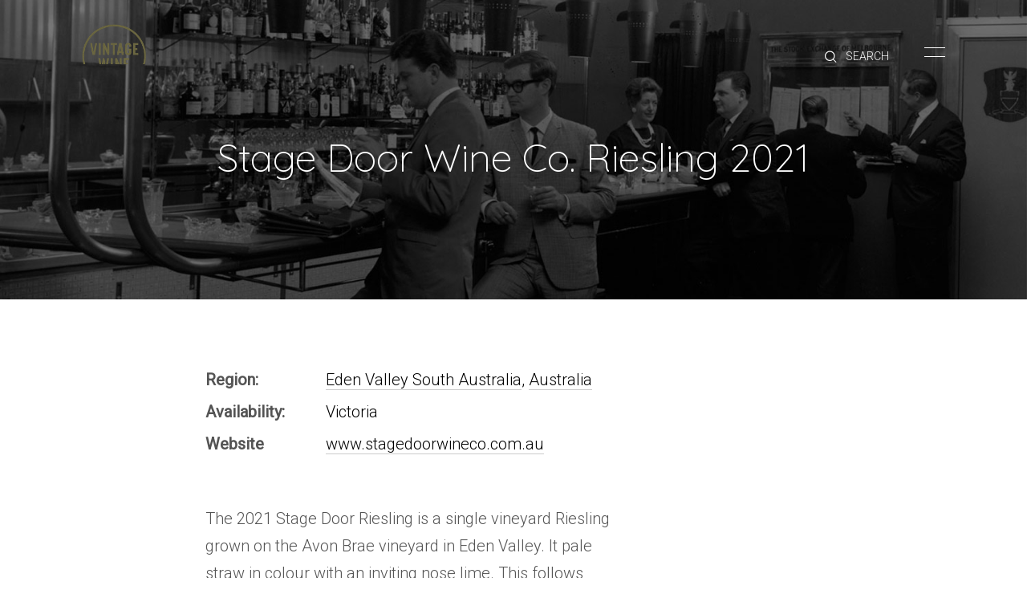

--- FILE ---
content_type: text/html; charset=UTF-8
request_url: https://www.santewines.com.au/products/stage-door-the-green-room-riesling/
body_size: 5969
content:


<!DOCTYPE html>


<!--[if lte IE 9]>
<meta http-equiv="refresh" content="0; url=http://browsehappy.com/" />
<![endif]-->

<html lang="en">

<head>

<!-- Meta -->
<meta charset="utf-8">

<!-- Web App -->
<meta name="viewport" content="width=device-width, initial-scale=1.0">

<!-- Title -->
<title>Stage Door Wine Co. Riesling - Vintage Wine Co</title>

<!-- Favicon -->
<link rel="shortcut icon" href="https://www.vintagewineco.com.au/favicon.ico">

<!-- Stylesheets -->
<link rel="stylesheet" href="https://www.vintagewineco.com.au/wp-content/themes/sante/style.css">
<link href='https://fonts.googleapis.com/css?family=Quicksand:400,300,700|Roboto:400,300' rel='stylesheet' type='text/css'>
<!-- RSS -->
<link rel="alternate" type="application/rss+xml" title="RSS 2.0" href="https://www.vintagewineco.com.au/feed/">

<!--[if IE]>
<script src="http://html5shiv.googlecode.com/svn/trunk/html5.js"></script>
<![endif]-->

<meta name='robots' content='index, follow, max-image-preview:large, max-snippet:-1, max-video-preview:-1' />
	<style>img:is([sizes="auto" i], [sizes^="auto," i]) { contain-intrinsic-size: 3000px 1500px }</style>
	
	<!-- This site is optimized with the Yoast SEO plugin v26.7 - https://yoast.com/wordpress/plugins/seo/ -->
	<meta name="description" content="&quot;95 points, Exceptional + Special Value&quot; - Halliday Wine Companion 2020" />
	<link rel="canonical" href="https://www.vintagewineco.com.au/products/stage-door-the-green-room-riesling/" />
	<meta property="og:locale" content="en_US" />
	<meta property="og:type" content="article" />
	<meta property="og:title" content="Stage Door Wine Co. Riesling - Vintage Wine Co" />
	<meta property="og:description" content="&quot;95 points, Exceptional + Special Value&quot; - Halliday Wine Companion 2020" />
	<meta property="og:url" content="https://www.vintagewineco.com.au/products/stage-door-the-green-room-riesling/" />
	<meta property="og:site_name" content="Vintage Wine Co" />
	<meta property="article:modified_time" content="2021-12-02T04:45:26+00:00" />
	<meta property="og:image" content="https://www.vintagewineco.com.au/wp-content/uploads/2019/10/Stage_Door_The_Green_Room_Riesling_NV_900x900.png" />
	<meta property="og:image:width" content="900" />
	<meta property="og:image:height" content="900" />
	<meta property="og:image:type" content="image/png" />
	<meta name="twitter:card" content="summary_large_image" />
	<script type="application/ld+json" class="yoast-schema-graph">{"@context":"https://schema.org","@graph":[{"@type":"WebPage","@id":"https://www.vintagewineco.com.au/products/stage-door-the-green-room-riesling/","url":"https://www.vintagewineco.com.au/products/stage-door-the-green-room-riesling/","name":"Stage Door Wine Co. Riesling - Vintage Wine Co","isPartOf":{"@id":"https://www.vintagewineco.com.au/#website"},"primaryImageOfPage":{"@id":"https://www.vintagewineco.com.au/products/stage-door-the-green-room-riesling/#primaryimage"},"image":{"@id":"https://www.vintagewineco.com.au/products/stage-door-the-green-room-riesling/#primaryimage"},"thumbnailUrl":"https://www.vintagewineco.com.au/wp-content/uploads/2019/10/Stage_Door_The_Green_Room_Riesling_NV_900x900.png","datePublished":"2019-10-09T06:14:41+00:00","dateModified":"2021-12-02T04:45:26+00:00","description":"\"95 points, Exceptional + Special Value\" - Halliday Wine Companion 2020","breadcrumb":{"@id":"https://www.vintagewineco.com.au/products/stage-door-the-green-room-riesling/#breadcrumb"},"inLanguage":"en-US","potentialAction":[{"@type":"ReadAction","target":["https://www.vintagewineco.com.au/products/stage-door-the-green-room-riesling/"]}]},{"@type":"ImageObject","inLanguage":"en-US","@id":"https://www.vintagewineco.com.au/products/stage-door-the-green-room-riesling/#primaryimage","url":"https://www.vintagewineco.com.au/wp-content/uploads/2019/10/Stage_Door_The_Green_Room_Riesling_NV_900x900.png","contentUrl":"https://www.vintagewineco.com.au/wp-content/uploads/2019/10/Stage_Door_The_Green_Room_Riesling_NV_900x900.png","width":900,"height":900},{"@type":"BreadcrumbList","@id":"https://www.vintagewineco.com.au/products/stage-door-the-green-room-riesling/#breadcrumb","itemListElement":[{"@type":"ListItem","position":1,"name":"Home","item":"https://www.vintagewineco.com.au/"},{"@type":"ListItem","position":2,"name":"Products","item":"https://www.vintagewineco.com.au/products/"},{"@type":"ListItem","position":3,"name":"Stage Door Wine Co. Riesling"}]},{"@type":"WebSite","@id":"https://www.vintagewineco.com.au/#website","url":"https://www.vintagewineco.com.au/","name":"Vintage Wine Co","description":"Fine Wine, Small Batch Spirits, and Locally Crafted Cider","publisher":{"@id":"https://www.vintagewineco.com.au/#organization"},"potentialAction":[{"@type":"SearchAction","target":{"@type":"EntryPoint","urlTemplate":"https://www.vintagewineco.com.au/?s={search_term_string}"},"query-input":{"@type":"PropertyValueSpecification","valueRequired":true,"valueName":"search_term_string"}}],"inLanguage":"en-US"},{"@type":"Organization","@id":"https://www.vintagewineco.com.au/#organization","name":"Vintage Wine Co","url":"https://www.vintagewineco.com.au/","logo":{"@type":"ImageObject","inLanguage":"en-US","@id":"https://www.vintagewineco.com.au/#/schema/logo/image/","url":"https://www.vintagewineco.com.au/wp-content/uploads/2017/07/cropped-Sante_Black_Logo-678x678-1.jpg","contentUrl":"https://www.vintagewineco.com.au/wp-content/uploads/2017/07/cropped-Sante_Black_Logo-678x678-1.jpg","width":678,"height":238,"caption":"Vintage Wine Co"},"image":{"@id":"https://www.vintagewineco.com.au/#/schema/logo/image/"}}]}</script>
	<!-- / Yoast SEO plugin. -->


<link rel='dns-prefetch' href='//ajax.googleapis.com' />
<link rel='dns-prefetch' href='//www.vintagewineco.com.au' />
<link rel='stylesheet' id='wp-block-library-css' href='https://www.vintagewineco.com.au/wp-includes/css/dist/block-library/style.min.css?ver=6.8.3' type='text/css' media='all' />
<style id='classic-theme-styles-inline-css' type='text/css'>
/*! This file is auto-generated */
.wp-block-button__link{color:#fff;background-color:#32373c;border-radius:9999px;box-shadow:none;text-decoration:none;padding:calc(.667em + 2px) calc(1.333em + 2px);font-size:1.125em}.wp-block-file__button{background:#32373c;color:#fff;text-decoration:none}
</style>
<link rel='stylesheet' id='ifb-instagram-style-css' href='https://www.vintagewineco.com.au/wp-content/plugins/social-feed-block/dist/style.css?ver=1.0.7' type='text/css' media='all' />
<style id='global-styles-inline-css' type='text/css'>
:root{--wp--preset--aspect-ratio--square: 1;--wp--preset--aspect-ratio--4-3: 4/3;--wp--preset--aspect-ratio--3-4: 3/4;--wp--preset--aspect-ratio--3-2: 3/2;--wp--preset--aspect-ratio--2-3: 2/3;--wp--preset--aspect-ratio--16-9: 16/9;--wp--preset--aspect-ratio--9-16: 9/16;--wp--preset--color--black: #000000;--wp--preset--color--cyan-bluish-gray: #abb8c3;--wp--preset--color--white: #ffffff;--wp--preset--color--pale-pink: #f78da7;--wp--preset--color--vivid-red: #cf2e2e;--wp--preset--color--luminous-vivid-orange: #ff6900;--wp--preset--color--luminous-vivid-amber: #fcb900;--wp--preset--color--light-green-cyan: #7bdcb5;--wp--preset--color--vivid-green-cyan: #00d084;--wp--preset--color--pale-cyan-blue: #8ed1fc;--wp--preset--color--vivid-cyan-blue: #0693e3;--wp--preset--color--vivid-purple: #9b51e0;--wp--preset--gradient--vivid-cyan-blue-to-vivid-purple: linear-gradient(135deg,rgba(6,147,227,1) 0%,rgb(155,81,224) 100%);--wp--preset--gradient--light-green-cyan-to-vivid-green-cyan: linear-gradient(135deg,rgb(122,220,180) 0%,rgb(0,208,130) 100%);--wp--preset--gradient--luminous-vivid-amber-to-luminous-vivid-orange: linear-gradient(135deg,rgba(252,185,0,1) 0%,rgba(255,105,0,1) 100%);--wp--preset--gradient--luminous-vivid-orange-to-vivid-red: linear-gradient(135deg,rgba(255,105,0,1) 0%,rgb(207,46,46) 100%);--wp--preset--gradient--very-light-gray-to-cyan-bluish-gray: linear-gradient(135deg,rgb(238,238,238) 0%,rgb(169,184,195) 100%);--wp--preset--gradient--cool-to-warm-spectrum: linear-gradient(135deg,rgb(74,234,220) 0%,rgb(151,120,209) 20%,rgb(207,42,186) 40%,rgb(238,44,130) 60%,rgb(251,105,98) 80%,rgb(254,248,76) 100%);--wp--preset--gradient--blush-light-purple: linear-gradient(135deg,rgb(255,206,236) 0%,rgb(152,150,240) 100%);--wp--preset--gradient--blush-bordeaux: linear-gradient(135deg,rgb(254,205,165) 0%,rgb(254,45,45) 50%,rgb(107,0,62) 100%);--wp--preset--gradient--luminous-dusk: linear-gradient(135deg,rgb(255,203,112) 0%,rgb(199,81,192) 50%,rgb(65,88,208) 100%);--wp--preset--gradient--pale-ocean: linear-gradient(135deg,rgb(255,245,203) 0%,rgb(182,227,212) 50%,rgb(51,167,181) 100%);--wp--preset--gradient--electric-grass: linear-gradient(135deg,rgb(202,248,128) 0%,rgb(113,206,126) 100%);--wp--preset--gradient--midnight: linear-gradient(135deg,rgb(2,3,129) 0%,rgb(40,116,252) 100%);--wp--preset--font-size--small: 13px;--wp--preset--font-size--medium: 20px;--wp--preset--font-size--large: 36px;--wp--preset--font-size--x-large: 42px;--wp--preset--spacing--20: 0.44rem;--wp--preset--spacing--30: 0.67rem;--wp--preset--spacing--40: 1rem;--wp--preset--spacing--50: 1.5rem;--wp--preset--spacing--60: 2.25rem;--wp--preset--spacing--70: 3.38rem;--wp--preset--spacing--80: 5.06rem;--wp--preset--shadow--natural: 6px 6px 9px rgba(0, 0, 0, 0.2);--wp--preset--shadow--deep: 12px 12px 50px rgba(0, 0, 0, 0.4);--wp--preset--shadow--sharp: 6px 6px 0px rgba(0, 0, 0, 0.2);--wp--preset--shadow--outlined: 6px 6px 0px -3px rgba(255, 255, 255, 1), 6px 6px rgba(0, 0, 0, 1);--wp--preset--shadow--crisp: 6px 6px 0px rgba(0, 0, 0, 1);}:where(.is-layout-flex){gap: 0.5em;}:where(.is-layout-grid){gap: 0.5em;}body .is-layout-flex{display: flex;}.is-layout-flex{flex-wrap: wrap;align-items: center;}.is-layout-flex > :is(*, div){margin: 0;}body .is-layout-grid{display: grid;}.is-layout-grid > :is(*, div){margin: 0;}:where(.wp-block-columns.is-layout-flex){gap: 2em;}:where(.wp-block-columns.is-layout-grid){gap: 2em;}:where(.wp-block-post-template.is-layout-flex){gap: 1.25em;}:where(.wp-block-post-template.is-layout-grid){gap: 1.25em;}.has-black-color{color: var(--wp--preset--color--black) !important;}.has-cyan-bluish-gray-color{color: var(--wp--preset--color--cyan-bluish-gray) !important;}.has-white-color{color: var(--wp--preset--color--white) !important;}.has-pale-pink-color{color: var(--wp--preset--color--pale-pink) !important;}.has-vivid-red-color{color: var(--wp--preset--color--vivid-red) !important;}.has-luminous-vivid-orange-color{color: var(--wp--preset--color--luminous-vivid-orange) !important;}.has-luminous-vivid-amber-color{color: var(--wp--preset--color--luminous-vivid-amber) !important;}.has-light-green-cyan-color{color: var(--wp--preset--color--light-green-cyan) !important;}.has-vivid-green-cyan-color{color: var(--wp--preset--color--vivid-green-cyan) !important;}.has-pale-cyan-blue-color{color: var(--wp--preset--color--pale-cyan-blue) !important;}.has-vivid-cyan-blue-color{color: var(--wp--preset--color--vivid-cyan-blue) !important;}.has-vivid-purple-color{color: var(--wp--preset--color--vivid-purple) !important;}.has-black-background-color{background-color: var(--wp--preset--color--black) !important;}.has-cyan-bluish-gray-background-color{background-color: var(--wp--preset--color--cyan-bluish-gray) !important;}.has-white-background-color{background-color: var(--wp--preset--color--white) !important;}.has-pale-pink-background-color{background-color: var(--wp--preset--color--pale-pink) !important;}.has-vivid-red-background-color{background-color: var(--wp--preset--color--vivid-red) !important;}.has-luminous-vivid-orange-background-color{background-color: var(--wp--preset--color--luminous-vivid-orange) !important;}.has-luminous-vivid-amber-background-color{background-color: var(--wp--preset--color--luminous-vivid-amber) !important;}.has-light-green-cyan-background-color{background-color: var(--wp--preset--color--light-green-cyan) !important;}.has-vivid-green-cyan-background-color{background-color: var(--wp--preset--color--vivid-green-cyan) !important;}.has-pale-cyan-blue-background-color{background-color: var(--wp--preset--color--pale-cyan-blue) !important;}.has-vivid-cyan-blue-background-color{background-color: var(--wp--preset--color--vivid-cyan-blue) !important;}.has-vivid-purple-background-color{background-color: var(--wp--preset--color--vivid-purple) !important;}.has-black-border-color{border-color: var(--wp--preset--color--black) !important;}.has-cyan-bluish-gray-border-color{border-color: var(--wp--preset--color--cyan-bluish-gray) !important;}.has-white-border-color{border-color: var(--wp--preset--color--white) !important;}.has-pale-pink-border-color{border-color: var(--wp--preset--color--pale-pink) !important;}.has-vivid-red-border-color{border-color: var(--wp--preset--color--vivid-red) !important;}.has-luminous-vivid-orange-border-color{border-color: var(--wp--preset--color--luminous-vivid-orange) !important;}.has-luminous-vivid-amber-border-color{border-color: var(--wp--preset--color--luminous-vivid-amber) !important;}.has-light-green-cyan-border-color{border-color: var(--wp--preset--color--light-green-cyan) !important;}.has-vivid-green-cyan-border-color{border-color: var(--wp--preset--color--vivid-green-cyan) !important;}.has-pale-cyan-blue-border-color{border-color: var(--wp--preset--color--pale-cyan-blue) !important;}.has-vivid-cyan-blue-border-color{border-color: var(--wp--preset--color--vivid-cyan-blue) !important;}.has-vivid-purple-border-color{border-color: var(--wp--preset--color--vivid-purple) !important;}.has-vivid-cyan-blue-to-vivid-purple-gradient-background{background: var(--wp--preset--gradient--vivid-cyan-blue-to-vivid-purple) !important;}.has-light-green-cyan-to-vivid-green-cyan-gradient-background{background: var(--wp--preset--gradient--light-green-cyan-to-vivid-green-cyan) !important;}.has-luminous-vivid-amber-to-luminous-vivid-orange-gradient-background{background: var(--wp--preset--gradient--luminous-vivid-amber-to-luminous-vivid-orange) !important;}.has-luminous-vivid-orange-to-vivid-red-gradient-background{background: var(--wp--preset--gradient--luminous-vivid-orange-to-vivid-red) !important;}.has-very-light-gray-to-cyan-bluish-gray-gradient-background{background: var(--wp--preset--gradient--very-light-gray-to-cyan-bluish-gray) !important;}.has-cool-to-warm-spectrum-gradient-background{background: var(--wp--preset--gradient--cool-to-warm-spectrum) !important;}.has-blush-light-purple-gradient-background{background: var(--wp--preset--gradient--blush-light-purple) !important;}.has-blush-bordeaux-gradient-background{background: var(--wp--preset--gradient--blush-bordeaux) !important;}.has-luminous-dusk-gradient-background{background: var(--wp--preset--gradient--luminous-dusk) !important;}.has-pale-ocean-gradient-background{background: var(--wp--preset--gradient--pale-ocean) !important;}.has-electric-grass-gradient-background{background: var(--wp--preset--gradient--electric-grass) !important;}.has-midnight-gradient-background{background: var(--wp--preset--gradient--midnight) !important;}.has-small-font-size{font-size: var(--wp--preset--font-size--small) !important;}.has-medium-font-size{font-size: var(--wp--preset--font-size--medium) !important;}.has-large-font-size{font-size: var(--wp--preset--font-size--large) !important;}.has-x-large-font-size{font-size: var(--wp--preset--font-size--x-large) !important;}
:where(.wp-block-post-template.is-layout-flex){gap: 1.25em;}:where(.wp-block-post-template.is-layout-grid){gap: 1.25em;}
:where(.wp-block-columns.is-layout-flex){gap: 2em;}:where(.wp-block-columns.is-layout-grid){gap: 2em;}
:root :where(.wp-block-pullquote){font-size: 1.5em;line-height: 1.6;}
</style>
<link rel="https://api.w.org/" href="https://www.vintagewineco.com.au/wp-json/" /><link rel='shortlink' href='https://www.vintagewineco.com.au/?p=5248' />
<link rel="alternate" title="oEmbed (JSON)" type="application/json+oembed" href="https://www.vintagewineco.com.au/wp-json/oembed/1.0/embed?url=https%3A%2F%2Fwww.vintagewineco.com.au%2Fproducts%2Fstage-door-the-green-room-riesling%2F" />
<link rel="alternate" title="oEmbed (XML)" type="text/xml+oembed" href="https://www.vintagewineco.com.au/wp-json/oembed/1.0/embed?url=https%3A%2F%2Fwww.vintagewineco.com.au%2Fproducts%2Fstage-door-the-green-room-riesling%2F&#038;format=xml" />
<link rel="icon" href="https://www.vintagewineco.com.au/wp-content/uploads/2025/08/cropped-Untitled-3-1-scaled-2-32x32.png" sizes="32x32" />
<link rel="icon" href="https://www.vintagewineco.com.au/wp-content/uploads/2025/08/cropped-Untitled-3-1-scaled-2-192x192.png" sizes="192x192" />
<link rel="apple-touch-icon" href="https://www.vintagewineco.com.au/wp-content/uploads/2025/08/cropped-Untitled-3-1-scaled-2-180x180.png" />
<meta name="msapplication-TileImage" content="https://www.vintagewineco.com.au/wp-content/uploads/2025/08/cropped-Untitled-3-1-scaled-2-270x270.png" />

</head>

<body class="wp-singular products-template-default single single-products postid-5248 wp-custom-logo wp-theme-sante">
	
	
	<div id="slide-menu">
		
		<div class="menu-trigger close"></div>
		
		<ul class="sub-menu">
			
			<li><a href="https://www.vintagewineco.com.au/">Home</a></li>
			<li><a href="https://www.vintagewineco.com.au/brands/">Brands</a></li>
			<li><a href="https://www.vintagewineco.com.au/products/">Products</a></li>
			<li><a href="https://www.vintagewineco.com.au/about-us/">About</a></li>
			<li><a href="https://www.vintagewineco.com.au/trade/">Trade</a></li>
			<li><a href="https://www.vintagewineco.com.au/contact-us/">Contact</a></li>
			
		</ul>	
		
		<ul class="child-menu">
			
			<h5>Trade</h5>
			<li><a data-remodal-target="login">Trade Login</a></li>
						
				<li><a href="https://www.vintagewineco.com.au/trade/trade-account-application/">Account Application</a></li>
			
						
			<li><a href="https://www.vintagewineco.com.au/trade/">Purchasing Info</a></li>
			
		</ul>	
		
				
		
		<ul class="child-menu">
			
			
			<li><a href="https://www.vintagewineco.com.au/events/">Events</a></li>
			<li><a href="https://www.vintagewineco.com.au/videos/">Videos</a></li>
			<li><a href="https://www.vintagewineco.com.au/news-reviews/">News &amp; Reviews</a></li>
			<li><a href="https://www.vintagewineco.com.au/privacy-policy/">Privacy Policy</a></li>
			
		</ul>	
		
		
		
		
	</div>		
	
	<div id="content">
	
	
	<header class="container header">
		
		<div class="row">
		
			<a class="logo" href="https://www.vintagewineco.com.au/"></a>
			
						
			
			
			<div class="menu-trigger"></div>
			
			<div class="search-field"><i class="btb bt-search"></i><form role="search" method="get" class="" action="https://www.vintagewineco.com.au/">
		<input class="search-input" name="s" value="SEARCH"  onblur="if (this.value == '') {this.value = 'SEARCH';}"
 onfocus="if (this.value == 'SEARCH') {this.value = '';}" /></form></div>

			
			

		
		</div>
		
	</header>	
	
	
		
			<section class="container banner" style="background-image:url(https://www.vintagewineco.com.au/wp-content/themes/sante/images/banner-products.jpg);">
				
								
					<h1 class="single-title">Stage Door Wine Co. Riesling&nbsp;2021</h1>
			
							
			</section>	
			
			
			
			
			
					

<section class="container content product-single">
	
	<div class="background-image"><img width="900" height="900" src="https://www.vintagewineco.com.au/wp-content/uploads/2019/10/Stage_Door_The_Green_Room_Riesling_NV_900x900.png" class="attachment-large size-large wp-post-image" alt="" decoding="async" loading="lazy" srcset="http://www.vintagewineco.com.au/wp-content/uploads/2019/10/Stage_Door_The_Green_Room_Riesling_NV_900x900.png 900w, http://www.vintagewineco.com.au/wp-content/uploads/2019/10/Stage_Door_The_Green_Room_Riesling_NV_900x900-150x150.png 150w, http://www.vintagewineco.com.au/wp-content/uploads/2019/10/Stage_Door_The_Green_Room_Riesling_NV_900x900-300x300.png 300w, http://www.vintagewineco.com.au/wp-content/uploads/2019/10/Stage_Door_The_Green_Room_Riesling_NV_900x900-768x768.png 768w" sizes="auto, (max-width: 900px) 100vw, 900px" /></div>

		<div class="row">

				
			<h1>Stage Door Wine Co. Riesling 2021</h1>



			<ul class="details">
	
	
					<li><span>Region:</span><a href="https://www.vintagewineco.com.au/region/eden-valley-south-australia/" rel="tag">Eden Valley South Australia</a>, <a href="https://www.vintagewineco.com.au/country/australia/" rel="tag">Australia</a></li>

	
			
			
			
			
				
				<a href="https://www.vintagewineco.com.au/brands/stage-door/"><img width="1927" height="1162" src="https://www.vintagewineco.com.au/wp-content/uploads/2019/10/Stage_Door_Wine_Co_logo.png" class="attachment- size- wp-post-image" alt="" decoding="async" fetchpriority="high" srcset="http://www.vintagewineco.com.au/wp-content/uploads/2019/10/Stage_Door_Wine_Co_logo.png 1927w, http://www.vintagewineco.com.au/wp-content/uploads/2019/10/Stage_Door_Wine_Co_logo-300x181.png 300w, http://www.vintagewineco.com.au/wp-content/uploads/2019/10/Stage_Door_Wine_Co_logo-768x463.png 768w, http://www.vintagewineco.com.au/wp-content/uploads/2019/10/Stage_Door_Wine_Co_logo-1024x617.png 1024w" sizes="(max-width: 1927px) 100vw, 1927px" /></a>
				
		        <li><span>Availability:</span>Victoria</li>
		        <li><span>Website</span><a href="http://www.stagedoorwineco.com.au">www.stagedoorwineco.com.au</a></li>		  
			
	
	 



		</ul>


				
<div class="description">	

	<p class="p1">The 2021 Stage Door Riesling is a single vineyard Riesling grown on the Avon Brae vineyard in Eden Valley. It pale straw in colour with an inviting nose lime. This follows through to a broad palate of lemon and lime over mandarin and a lemon sherbet finish.</p>

</div>
	
		
		
	
	
		<p class="loggedin">Please <a data-remodal-target="login">Login</a> to view pricing and order details.</p>
	
		
		
		
				
		
				<a class="consumer" href="http://www.santewines.com.au/contact-us/">Are you a consumer looking to buy?</a>

		
		
<div id="accordion">

		
			<h4 class="general">Tasting Notes</h4>
		<div style="display:none;"><p><a href="https://www.vintagewineco.com.au/wp-content/uploads/2019/10/SDWCo-2021-Riesling-V2.pdf">SDWCo 2021 Riesling</a></p>
</div> 
		
			<h4 class="general">Reviews & Awards</h4>
		<div style="display:none;"><h2 class="p1">&#8220;95 points, Exceptional + Special Value&#8221;</h2>
<p class="p2">&#8220;Fruit from the Avon Brae Vineyard. Includes a small parcel aged in French barriques. At the more fl oral and sweeter citrus end of the spectrum for the style, but shows classic structure nonetheless. The aromas and flavours of lime cordial and mandarin are fresh and pure, the fine acidity long and lingering. I think these&#8217;s a hint of the barrique component in the bouquet.&#8221;<br />
<em>Steven Creber, <a href="http://www.winecompanion.com.au">Halliday Wine Companion 2020</a></em></p>
<h2 class="p1">&#8220;Wow Factor Whites + 95 points&#8221;</h2>
<p class="p1"><em>&#8216;Wow Factor Whites 2019&#8217;, Halliday Magazine, Aug/Sept 2019</em></p>
</div> 
		
		
	
	

</div>
			
	

</div>

</section>
	
	




	





<footer class="container footer">
	
	
	

	
	
	
	
	
	<div class="row">
		
		<h5>Copyright 2026 Vintage Wine Co. All Rights Reserved. </h5>
		
		<p>Liquor act (1982). It is an offence to supply or obtain liquor on behalf of a person under the age of 18 years. WARNING - VIC Liquor Control Reform Act 1998: It is an offence to supply alcohol to a person under the age of 18 years (Penalty exceeds $6,000) for a person under the age of 18 years to purchase or receive liquor (Penalty exceeds $500).</p>
		
		
			
		
		<p style="opacity:0.4;"><a style="color:#fff;text-transform:none;text-decoration:none;border:none;" href="//www.thinkepic.com.au/" target="_blank">Just another <strong style="color:#fff;">EPIC </strong>site</a></p>
		
		
	</div>
	
</footer>	


</div><!-- end of #content -->



<div class="remodal popup" data-remodal-id="login" data-remodal-options="hashTracking: false, closeOnOutsideClick: true">						
  <button data-remodal-action="close" class="remodal-close"></button>
		
		

		
		<div class="popup-inner">
				
				<h1>Trade Login</h1>
		
		
					<p>To access pricing, branding assets and to place orders, please login with your details below.</p>

		
					<form name="loginform" id="loginform" action="https://www.vintagewineco.com.au/wp-login.php" method="post">
			
			
				<input type="text" name="log" id="user_login" class="input" value="" placeholder="Username">
			
				<input type="password" name="pwd" id="user_pass" class="input" value="" placeholder="Password">
		
				<button type="submit" name="wp-submit" id="wp-submit" class="button-primary button" ><i class="btl bt-lock"></i> Login</button>
				
				<p><small>Don't have a trade account? <a href="https://www.vintagewineco.com.au/trade/trade-account-application/">Apply Today</a></small></p>

			
				
				<input type="hidden" name="redirect_to" value="/products/stage-door-the-green-room-riesling/">
				
				
					
				
		
			
		</form>
		
		</div>
		

						  
		</div>



<script type="text/javascript" src="//ajax.googleapis.com/ajax/libs/jquery/1.11.3/jquery.min.js?ver=1.11.3" id="jquery-js"></script>
<script type="text/javascript" src="https://www.vintagewineco.com.au/wp-includes/js/dist/vendor/react.min.js?ver=18.3.1.1" id="react-js"></script>
<script type="text/javascript" src="https://www.vintagewineco.com.au/wp-includes/js/dist/vendor/react-dom.min.js?ver=18.3.1.1" id="react-dom-js"></script>
<script type="text/javascript" src="https://www.vintagewineco.com.au/wp-content/plugins/social-feed-block/dist/script.js?ver=1.0.7" id="ifb-instagram-script-js"></script>
<script type="speculationrules">
{"prefetch":[{"source":"document","where":{"and":[{"href_matches":"\/*"},{"not":{"href_matches":["\/wp-*.php","\/wp-admin\/*","\/wp-content\/uploads\/*","\/wp-content\/*","\/wp-content\/plugins\/*","\/wp-content\/themes\/sante\/*","\/*\\?(.+)"]}},{"not":{"selector_matches":"a[rel~=\"nofollow\"]"}},{"not":{"selector_matches":".no-prefetch, .no-prefetch a"}}]},"eagerness":"conservative"}]}
</script>
<script src="https://www.vintagewineco.com.au/wp-content/themes/sante/js/scripts.js"></script>
	
</body>

</html>

--- FILE ---
content_type: text/css
request_url: https://www.vintagewineco.com.au/wp-content/themes/sante/style.css
body_size: 34
content:
/*
Theme Name: Sante Wines
Description: Custom design and development.
Version: 2.0 
*/


@import url('css/framework.css');
@import url('css/black-tie.min.css');
@import url('css/gravityforms.css');
@import url('css/desktop.css');
@import url('css/responsive.css');


--- FILE ---
content_type: text/css
request_url: https://www.vintagewineco.com.au/wp-content/themes/sante/css/framework.css
body_size: 1332
content:
/* HTML5 Reset */

html, body, body div, span, object, iframe, h1, h2, h3, h4, h5, h6, p, blockquote, pre, abbr, address, cite, code, del, dfn, em, img, ins, kbd, q, samp, small, strong, sub, sup, var, b, i, dl, dt, dd, ol, ul, li, fieldset, form, label, legend, table, caption, tbody, tfoot, thead, tr, th, td, article, aside, figure, footer, header, menu, nav, section, time, mark, audio, video, details, summary {
	margin: 0;
	padding: 0;
	border: 0;
	vertical-align: baseline;
	background: transparent;
}

article, aside, figure, footer, header, nav, section, details, summary {display: block;}

html, 
*,
*:before,
*:after {
	-moz-box-sizing:border-box;
	-webkit-box-sizing:border-box;
	box-sizing:border-box;
}


img,
object,
embed {max-width: 100%;height:auto;}

html {overflow-y: scroll;}

ul {list-style: none;}

blockquote, q {quotes: none;}

blockquote:before,
blockquote:after,
q:before,
q:after {content: ''; content: none;}

a {margin: 0; padding: 0; font-size: 100%; vertical-align: baseline; background: transparent;}

del {text-decoration: line-through;}

abbr[title], dfn[title] {border-bottom: 1px dotted #000; cursor: help;}

/* tables still need cellspacing="0" in the markup */
table {border-collapse: collapse; border-spacing: 0;}
th {font-weight: bold; vertical-align: bottom;}
td {font-weight: normal; vertical-align: top;}

hr {display: block; height: 1px; border: 0; border-top: 1px solid #ccc; margin: 1em 0; padding: 0;}

input, select {vertical-align: middle;}

pre {
    white-space: pre; /* CSS2 */
    white-space: pre-wrap; /* CSS 2.1 */
    white-space: pre-line; /* CSS 3 (and 2.1 as well, actually) */
    word-wrap: break-word; /* IE */
}

input[type="radio"] {vertical-align: text-bottom;}
input[type="checkbox"] {vertical-align: bottom;}
.ie7 input[type="checkbox"] {vertical-align: baseline;}
.ie6 input {vertical-align: text-bottom;}

table {font-size: inherit; font: 100%;}

small {font-size: 85%;}

strong {font-weight: bold;}

td, td img {vertical-align: top;}

sub, sup {font-size: 75%; line-height: 0; position: relative;}
sup {top: -0.5em;}
sub {bottom: -0.25em;}

pre, code, kbd, samp {font-family: monospace, sans-serif;}

a, .clickable,
label,
input[type=button],
input[type=submit],
input[type=file],
button {cursor: pointer;}

button, input, select, textarea {margin: 0;}

button,
input[type=button] {width: auto; overflow: visible;}

.ie7 img {-ms-interpolation-mode: bicubic;}

.clearfix:before, .clearfix:after { content: "\0020"; display: block; height: 0; overflow: hidden; }
.clearfix:after { clear: both; }
.clearfix { zoom: 1; }

/* GRID FRAMEWORK */ 

.container {
	position:relative;
	clear:both;
	margin:auto;
	width:100%;
	height:100%;
	background: #fff;
	padding:0;
	overflow: hidden;
}



.row {
	max-width: 1600px;
	width:100%;
	height: 100%;
	position: relative;
	margin: 0 auto;
	padding-left: 8%;
    padding-right: 8%;
	
}


.row:before,
.row:after { content:""; display:table; }
.row:after { clear:both;}
.row{ zoom:1; /* For IE 6/7 */ }

.span_1 {
  	width: 5.583%;
}
.span_2 {
  	width: 14.16%;
}
.span_3 {
  	width: 22.75%;
}
.span_4 {
  	width: 31.33%;
}

.span_5 {
  	width: 39.91%;
}
.span_6 {
  	width: 48.5%;
}
.span_7 {
  	width: 57.08%;
}
.span_8 {
  	width: 65.66%;
}
.span_9 {
	width:74.0%;
}
.span_10 {
  	width: 82.83%;
}
.span_11 {
  	width: 91.41%;
}
.span_12 {
	margin-left:0;
	width:100%;
}


[class*=span_] {  
	margin-right:3%;
	float:left; 
	min-height:1px;
	position: relative;
}

[class*=span_]:last-of-type {
	margin-right:0
}


.span_6:nth-child(2n+2) {
	margin-right:0;
}

.span_3:nth-child(4n+4) {
	margin-right:0;
}

.span_4:nth-child(3n+3) {
	margin-right:0;
}




img{max-width:100%;width:100%;height:auto}

p:first-child {
	margin-top:0;
}

p:last-child {
	margin-bottom:0;
}

h1:first-of-type, 
h2:first-of-type, 
h3:first-of-type, 
h4:first-of-type, 
h5:first-of-type, 
h6:first-of-type {
	margin-top:0;
}






--- FILE ---
content_type: text/css
request_url: https://www.vintagewineco.com.au/wp-content/themes/sante/css/desktop.css
body_size: 10150
content:
* {

	font-weight: 300;

	font-family: 'Roboto', sans-serif;
	font-size: 100%;
	color:#545454;


 

	
}


body, html {
	line-height: 1.7;
	overflow-x: hidden;
	font-size: 20px;
	-webkit-font-smoothing: antialiased; 
	text-rendering: optimizeLegibility;
	
}


.container {
	background: #f7f7f7;
}

.container.split {
	    background: linear-gradient(90deg,#f9f9f9 50%,#fff 50%);
    max-width: 100%;
}


.container.split [class*=span_]:first-child { 
	padding-right:40px;
}


.container.split [class*=span_]:last-child { 
	padding-left:40px;
}

.container.intro {
	background: #fff;
}


*:focus {
	outline: none;
}




h1, h2, h3, h4, h5, h6 {
	font-weight:400;
	margin-bottom:0.5em;
		font-family: 'Quicksand', sans-serif;
	
	
	

}

h2 {
    font-size: 1.6em;
    line-height: 1.2;
    margin: 1em 0 0.5em;
}

h3 {
	font-size: 1.6em;
	line-height: 1.2;
}

h4 {
	font-size: 1.4em;
	
	line-height: 1.2;
}



p {
	margin-bottom:1em;
}


.header {
	position: absolute;
	font-size: 14px;
	top:0;
	width:100%;
	height:50px;
	z-index: 99;
	margin-top:30px;
	background: transparent;
	
	-webkit-transition:all 0.3s ease-in-out;
	-moz-transition:all 0.3s ease-in-out;
	-o-transition:all 0.3s ease-in-out;
	-ms-transition:all 0.3s ease-in-out;
	transition:all 0.3s ease-in-out;
}


.home .header {
    position: absolute;
    font-size: 14px;
    top: 0;
    width: 100%;
    height: auto;
    z-index: 99;
    margin-top: 0;
   

 
  
    -webkit-transition: all 0.3s ease-in-out;
    -moz-transition: all 0.3s ease-in-out;
    -o-transition: all 0.3s ease-in-out;
    -ms-transition: all 0.3s ease-in-out;
    transition: all 0.3s ease-in-out;
    padding-top: 10px;
    padding-bottom: 10px;
}



.banners:before {
	content:'';
	z-index: 5;
	position: absolute;
	top:0;
	left:0;
	width:100%;
	height:200px;
	background: -moz-linear-gradient(top, rgba(0,0,0,0.6) 0%, rgba(0,0,0,0) 95%, rgba(0,0,0,0) 100%);
background: -webkit-linear-gradient(top, rgba(0,0,0,0.6) 0%,rgba(0,0,0,0) 95%,rgba(0,0,0,0) 100%);
background: linear-gradient(to bottom, rgba(0,0,0,0.6) 0%,rgba(0,0,0,0) 95%,rgba(0,0,0,0) 100%);
filter: progid:DXImageTransform.Microsoft.gradient( startColorstr='#000000', endColorstr='#00000000',GradientType=0 );
 

}


.header .row {
	max-width: 100%;
}

.menu-active .header {
	opacity: 0;
}

a.button, .button {
	cursor: pointer;
}

a {

	text-decoration: none;
	font-weight: 300;
	color:#000;
	text-decoration: none;	
	transition:0.2s;
	cursor: pointer;
}

p a:hover, li a:hover {

	text-decoration: none;
	opacity: 0.7;
}


p a, li a {
		text-decoration: none;	
		border-bottom:1px solid #ccc;
}


#slide-menu a, .menu a {
	border:none!important
}

.search-results .post:hover, .search-results .post {
    box-shadow:none!important;
    border-radius: 0!important;
        border: none!important;
        border-bottom:#d6d6d6;
}



/*
.page-id-2665 .split a {
	    background: #000;
    padding: 12px 1em;
    color: #fff;
    border-radius: 2px;
    display: inline-block;
    margin: 10px 0;
}
 */


.menu-trigger {
    display: block;
    position: relative;
    float:right;
    height: 36px;
    width: 26px;
    border-bottom: 1px solid #fff;
    float: right;
    z-index: 100;
     transition: all 0.3s ease-in-out;
     cursor: pointer;
     top:15px;
     transform: translate3d(0,0,0);
     opacity: 1;
}

		
		
.menu-trigger:before {
	content: ' ';
    position: absolute;
    top: 14px;
    display: block;
    width: 100%;
    border-bottom: 1px solid #fff;
    
    
}

.menu-trigger:after {
	content:' ';
	position: absolute;
	display: block;
	width:100%;
	bottom:9px;
	 border-bottom:1px solid #fff;
}

ul.menu {
    width: 510px;
    float: left;
    height: 80px;

    margin-left: 10em;
    line-height: 80px;
    letter-spacing: 1px;
	
}

ul.menu a {
	color:#fff;
	text-decoration: none;
	text-transform: uppercase;
	
	 transition: all 0.3s ease-in-out;

}


ul.menu a:hover {
	opacity: 0.7;
}

ul.menu li {
	display: inline-block;
	margin-right:2em;
}


.logo {
	display: block;
	width:80px;
	height:80px;
	background-image: url('../images/logo-vintage-wine-co.png');
	background-size:contain;
	float:left;
}


body.active {
	overflow: hidden;
}


article {
	position: relative;
}

article.products {
	padding:0;
	background: initial;
}


/*

article h3:before {
	font-weight: 300;
	margin-right:10px;
}

article.post h3:before {
	content:'[POST]';
	
}

article.page h3:before {
	content:'[PAGE]';
}

article.products h3:before {
	content:'[PRODUCT]';
}

article.brand h3:before {
	content:'[BRAND]';
}*/

.gform_wrapper table.gfield_list thead{
	display: none!important;
}


.post-type-icon {
       width: 50px;
    height: 50px;
    line-height: 50px;
    text-align: center;
    background: #181818;
    position: absolute;
    right: 20%;
    top: 56px;
    color: #fff;
    font-size: 1.2em;
    border-radius: 50%;
}

.post-type-icon:before {
	font-family: "Black Tie";
}

.post .post-type-icon:before {
	content:'\F059';
}

.page .post-type-icon:before {
	content:'\F025';
}

.products .post-type-icon:before {
	content:'\F0D9';
}

.brand .post-type-icon:before {
	content:'\F02C ';
}



.button {
	background: #171717;
	padding:1em 3em;
	color:#fff;
	letter-spacing: 1px;
	text-transform: uppercase;
	text-decoration: none;
	display: inline-block;
	transition:0.2s all ease-in-out;
	border:none;
    text-decoration: none;
    border-radius: 2px;
    font-weight: 300;
}


.button:hover {
	background: #474747;
	text-decoration: none;
	color:#fff;
}




#slide-menu a {
	color:#999;
	text-decoration: none;
}

#slide-menu a i.fa {
	color:#999;
}

#slide-menu a:hover {
	color:#fff;
}

#slide-menu .child-menu {
	margin-top:2em;
	font-size: 0.95em;
}

#slide-menu .child-menu a {
	text-transform: none;
}


#slide-menu .social {
	font-size: 0.8em;
	margin-top:2em;
}


 .social a {
    width: 36px;
    height: 36px;
    border-radius: 50%;
    background: #444;
    color: #ccc;
    text-align: center;
    line-height: 36px;
    display: inline-block;
    margin-right: 5px;
}

/*

.social a.facebook {
	 background: #3b5998;
}


.social a.twitter {
	 background: #4099FF;
}
*/


.social a i {
	color:#ccc;
}

 .social a:hover i {
	color:#fff;
}


#slide-menu {
	position: fixed;
	width:320px;
	background: #232323;
	right:0;
	height:100%;
	font-size: 18px;
		padding:40px;
	text-transform: uppercase;
	padding:35px 40px 40px 40px;
	
		background-image: url(../images/texture-wood@2x.png);
	background-size:cover;
}



#slide-menu h5 {
	color:#666666;
	font-weight: 600;
	margin:0;
}


#content {
    transform: translate3d(0,0,0);
    transition: 0.5s all ease-in-out;
    height: 100%;
    background-color: #fff;
    float:left;
	width:100%;
}

.menu-active #content {
	transform: translate3d(-320px,0,0);
	transition:0.5s all ease-in-out;
}


.menu-trigger.close {
    position: absolute;
    right: 40px;
    top: 49px;
    height: 26px;
    width: 26px;
    border: none;
    margin: 0;
    opacity: 0;
}

.menu-active .menu-trigger.close {
	opacity: 1;
	right: 40px;
} 

.menu-trigger.close:before, .menu-trigger.close:after {
	position: absolute;
	top:0;
	content:'';
	border-bottom:1px solid #ccc;
	width:26px;
	height:26px;
	height:1px;
}

.menu-trigger.close:before {
	transform: rotate(45deg);
}

.menu-trigger.close:after {
	transform: rotate(-45deg);
}


.menu-trigger.close:hover:before, .menu-trigger.close:hover:after {
	border-color:#fff;
}

.menu-trigger:hover {
	opacity: 0.7;
}


.sub-menu li {
	line-height: 2em;
}

#slide-menu .sub-menu li a {
	color:#ccc;
}

#slide-menu .sub-menu li a:hover {
	color:#fff;
}

.search-field {
	position: relative;
    float: right;
    color: #fff;
    margin: 0 20px 0 0;
    width:120px;
    transition: 0.3s all ease-in-out;
    top:16px;
 
}

.search-field i {
    color: #fff;
    float: left;
    position: absolute;
    padding: 18px 0 18px 16px;
    }


.search-field input {
	width: 100%;
	background: transparent;
	border:none;
	outline: none;
	color:#fff;
	float:left;
	line-height: 1.5;
	padding: 1em;
	text-indent: 2em;
	
	transition: 0.3s all ease-in-out;

}


.search .container.content {
	padding:0;
}



.search article a {

	display: block;
	text-decoration: none;
	padding: 3% 20%;
	
	border-bottom:1px solid #d6d6d6;
	
}

.search article a p {
padding-right:80px;}

.search article a:hover {
	background: #f2f2f2;
}

.search article h3 {
	margin-bottom:10px;
}

.search-active .search-field input {
	 max-width: 100%;
       background-color: rgba(0,0,0,0.4);
 
}

.search-active .search-field {
	width:300px;
}


.search-field input:focus {
	outline: none;
}



.selectboxit-container {
    position: relative;
    display: inline-block;
    vertical-align: top;
    width: 18%;
    font-size: 1em;
    margin: 0 0 0 0;
    text-align: left;
}

.selectboxit-container * {    
    -webkit-touch-callout: none;
    -webkit-user-select: none;
    -khtml-user-select: none;
    -moz-user-select: -moz-none;
    -ms-user-select: none;
    -o-user-select: none;
    user-select: none;
    outline: none;
    white-space: nowrap;
}

.selectboxit-container .selectboxit {
    width: 100%!important;    
    cursor: pointer;
    margin: 0;
    padding: 0;
    background: #fff;
    overflow: hidden;
    display: block;
    position: relative;
    border:1px solid #DBDBDB!important;
    border-radius:2px;
}

.selectboxit-container span, .selectboxit-container .selectboxit-options a {
    height: 60px;
    line-height: 60px;
    display: block;
    padding: 0!important;

}


.selectboxit-container .selectboxit-options a  {
	height:35px;
	line-height: 35px;
	width:100%;
	float:left;
    border:none;
    font-size: 1rem;
}


.selectboxit-container .selectboxit:focus {
    outline: 0;
}

.selectboxit.selectboxit-disabled,
.selectboxit-options .selectboxit-disabled {
    opacity: 0.65;
    filter: alpha(opacity=65);
    -webkit-box-shadow: none;
    -moz-box-shadow: none;
    box-shadow: none;
    cursor: default;
}

.select-options a {
	text-decoration: none;
}

.select-options a:hover {
	opacity: 0.5;
}

.selectboxit-text {
    text-indent: 10px;
    overflow: hidden;
    text-overflow: ellipsis;
    float: none;
    white-space: normal;
    margin-right: 25px;
}
.selectboxit .selectboxit-option-icon-container {
    margin-left: 5px;
}

.selectboxit-container .selectboxit-options {
     min-width: 100%!important;
    margin: 0;
    padding: 10px 15px 10px 0px;
    list-style: none;
    position: absolute;
    overflow-x: hidden;
    overflow-y: auto;
    cursor: pointer;
    display: none;
    z-index: 9999999999999;
    text-align: left;
    -webkit-box-shadow: none;
    -moz-box-shadow: none;
    box-shadow: none;
    max-height: 300px!important;
    font-weight: 300!important;
}


.selectboxit-container .selectboxit-options {
    padding: 10px 15px 10px 5px;
   border:1px solid #DBDBDB;
    margin-top: -1px;
    font-size: 14px;
    line-height: 25px;
	
 }

.contact .selectboxit-container .selectboxit-options a {
    font-weight: 300;
}

.selectboxit-option .selectboxit-option-anchor {
    padding: 0 2px;
}

.selectboxit-option .selectboxit-option-anchor:hover {
    text-decoration: none;
}

.selectboxit-option,
.selectboxit-optgroup-header {
    text-indent: 5px;    
    margin: 0;
    list-style-type: none;
}

.selectboxit-option-first {
    border-top-right-radius: 6px;
    border-top-left-radius: 6px;
}

.selectboxit-optgroup-header + .selectboxit-option-first {
    border-top-right-radius: 0px;
    border-top-left-radius: 0px;
}

.selectboxit-option-last {
    border-bottom-right-radius: 6px;
    border-bottom-left-radius: 6px;
}

.selectboxit-optgroup-header {
    font-weight: bold;
}

.selectboxit-optgroup-header:hover {
    cursor: default;
}

.selectboxit-arrow-container {
    
    width: 25px;
    position: absolute;
    right: 0;
    top:0;
}

.selectboxit .selectboxit-arrow-container .selectboxit-arrow {    
    margin: 0 auto;
    position: absolute;
    top: 0;
    font-style: normal;
    right: 0;
    left: 0;
    font-size: 1em;
    color: #171717;
}

.selectboxit .selectboxit-arrow-container .selectboxit-arrow.ui-icon {
    top: 30%;
}

.selectboxit-option-icon-container {
    float: left;
}
.selectboxit-container .selectboxit-option-icon {
    margin: 0;
    padding: 0;
    vertical-align: middle;
}

.selectboxit-option-icon-url {
    width: 18px;
    background-size: 18px 18px;
    background-repeat: no-repeat;
    height: 100%;
    background-position: center;
    float: left;
}
.selectboxit-rendering {
    display: inline-block !important;
    *display: inline !important;
    zoom: 1 !important;
    visibility: visible !important;
    position: absolute !important;
    top: -9999px !important;
    left: -9999px !important;
}

.jqueryui .ui-icon {
    background-color: inherit;
}

.jqueryui .ui-icon-triangle-1-s {
    background-position: -64px -16px;
}
.selectboxit-btn.selectboxit-enabled:hover,
.selectboxit-btn.selectboxit-enabled:focus {
    text-decoration: none;
    background-position: 0 -15px;
}



.selectboxit-default-arrow:before {
	content: 'v';
    font-weight: bolder;
    font-size: 18px;
    line-height: 2em;
    color:#666;
}


.selectboxit-list {
    background-color:#fff;
    border-left:1px solid #DBDBDB;
     border-right:1px solid #DBDBDB;
      border-bottom:1px solid #DBDBDB;
}
.selectboxit-list .selectboxit-option-anchor {
    color: #171717;
   
}
.selectboxit-list > .selectboxit-focus > .selectboxit-option-anchor {
    color: #171717;
    background-repeat: repeat-x;
}
.selectboxit-list > .selectboxit-disabled > .selectboxit-option-anchor {
    color: rgba(153, 204, 51, 1);
}




.flex-container a:hover,
.flex-slider a:hover,
.flex-container a:focus,
.flex-slider a:focus {
  outline: none;
}
.slides,
.slides > li,
.flex-control-nav,
.flex-direction-nav {
  margin: 0;
  padding: 0;
  list-style: none;
}
.flex-pauseplay span {
  text-transform: capitalize;
}

.flexslider {
  margin: 0;
  padding: 0;
}
.flexslider .slides > li {
  display: none;
  -webkit-backface-visibility: hidden;
  position: relative;
  max-height: 800px;
  height:auto;
  
}




.flexslider .slides > li a.button {
	display: inline-block;
	width:auto;
}


.flexslider .banner-text {x
	position: absolute;
    top: 50%;
    transform: translateY(-50%);
    width: 100%;
    z-index: 18;
    }

.flexslider .banner-text .inner-content {
    max-width: 800px;
    color: #fff;
    font-size: 2rem;
    font-weight: 600;
    line-height: 1.3;
    margin-bottom: 2rem;
}

.flexslider .banner-text .inner-content p {
	font-weight: 600;
	color:#fff;
}

.flexslider .slides > li:before {
	position: absolute;
	top:0;
	left:0;
	width:100%;
	height:100%;
	content:'';
	background: rgba(0,0,0,0.3);
background: -moz-linear-gradient(top, rgba(0,0,0,0.85) 0%, rgba(0,0,0,0) 95%, rgba(0,0,0,0) 100%);
  background: -webkit-linear-gradient(top, rgba(0,0,0,0.85) 0%, rgba(0,0,0,0) 95%, rgba(0,0,0,0) 100%);
  background: linear-gradient(to bottom, rgba(0,0,0,0.85) 0%, rgba(0,0,0,0) 95%, rgba(0,0,0,0) 100%);

}

.flexslider .slides img {
  width: 100%;
  display: block;
}


.flexslider .slides:after {
  content: "\0020";
  display: block;
  clear: both;
  visibility: hidden;
  line-height: 0;
  height: 0;
}
html[xmlns] .flexslider .slides {
  display: block;
}
* html .flexslider .slides {
  height: 1%;
}
.no-js .flexslider .slides > li:first-child {
  display: block;
}
.flexslider {

  position: relative;
  zoom: 1;
 }
.flexslider .slides {
  zoom: 1;
}
.flexslider .slides img {
  height: auto;
}
.flex-viewport {
  max-height: 2000px;
  -webkit-transition: all 1s ease;
  -moz-transition: all 1s ease;
  -ms-transition: all 1s ease;
  -o-transition: all 1s ease;
  transition: all 1s ease;
}
.loading .flex-viewport {
  max-height: 300px;
}
.carousel li {
  margin-right: 5px;
}
.flex-direction-nav {
  *height: 0;
  display:none;
}
.flex-direction-nav a {
  text-decoration: none;
  display: block;
  width: 40px;
  height: 40px;
  margin: -20px 0 0;
  position: absolute;
  top: 50%;
  z-index: 10;
  overflow: hidden;
  opacity: 0;
  cursor: pointer;
  color: rgba(0, 0, 0, 0.8);
  text-shadow: 1px 1px 0 rgba(255, 255, 255, 0.3);
  -webkit-transition: all 0.3s ease-in-out;
  -moz-transition: all 0.3s ease-in-out;
  -ms-transition: all 0.3s ease-in-out;
  -o-transition: all 0.3s ease-in-out;
  transition: all 0.3s ease-in-out;
}
.flex-direction-nav a:before {
  font-family: "flexslider-icon";
  font-size: 40px;
  display: inline-block;
  content: '\f001';
  color: rgba(0, 0, 0, 0.8);
  text-shadow: 1px 1px 0 rgba(255, 255, 255, 0.3);
}
.flex-direction-nav a.flex-next:before {
  content: '\f002';
}
.flex-direction-nav .flex-prev {
  left: -50px;
}
.flex-direction-nav .flex-next {
  right: -50px;
  text-align: right;
}
.flexslider:hover .flex-direction-nav .flex-prev {
  opacity: 0.7;
  left: 10px;
}
.flexslider:hover .flex-direction-nav .flex-prev:hover {
  opacity: 1;
}
.flexslider:hover .flex-direction-nav .flex-next {
  opacity: 0.7;
  right: 10px;
}
.flexslider:hover .flex-direction-nav .flex-next:hover {
  opacity: 1;
}
.flex-direction-nav .flex-disabled {
  opacity: 0!important;
  filter: alpha(opacity=0);
  cursor: default;
}

.flex-control-nav {
    width: 100%;
    position: absolute;
    bottom: 20px;
    text-align: center;
    z-index: 99;
}
.flex-control-nav li {
  margin: 0 6px;
  display: inline-block;
  zoom: 1;
  *display: inline;
}
.flex-control-paging li a {
  width: 14px;
  height: 14px;
  display: block;

  cursor: pointer;
  text-indent: -9999px;
  border:1px solid #fff;
  background: transparent;
  -webkit-border-radius: 50%;
  -moz-border-radius: 50%;
  border-radius: 50%;
}
.flex-control-paging li a:hover {
  background: #fff;
}
.flex-control-paging li a.flex-active {
  background: #fff;
  cursor: default;
}


.intro {
	padding:8% 0;
		text-align: center;
		background: #fff;

}


.intro h2 {
	margin:auto;
	font-size:2em;
	line-height: 1.5em;
	margin-bottom:0;
}


.intro h2 strong {
	font-weight: 600;
}


.products {
	background: #f0f0f0;
	padding:10% 0 0 0;
}


.products .row {
	padding:0;
	max-width: 100%;
}

.products [class*=span_] {
	margin-bottom:10%;
}

.products .text {
	padding: 10%;


}

.products .text h3 {
	font-size: 2.5em;
	line-height: 1;
	margin-bottom: 1em;
	margin-bottom:0.75em;

}

.products .text p {
	font-size: 1em;
	margin-bottom:2em;

}




.news-reviews {
	padding-top:10%;
	padding-bottom:10%;
	text-align: center;
	background:#f7f7f7;
}


.news-reviews p {
	max-width: 900px;
	margin:auto;
}

.news-reviews .row {
	padding-top:2.5%;
	padding-bottom:2.5%;
}


.news-reviews h2 {
	font-size: 60px;
}

.news-reviews h3 {
	font-size: 30px;
    line-height: 1.2;

}


.footer {
	text-align: center;
	background: #222;
	padding:5% 0;
	font-size: 0.8em;
	
	background-image: url(../images/texture-wood@2x.png);
	background-size:cover;
}

.footer .row {
	max-width:1040px ;
	margin: auto;
}

.footer h5 {
	margin-bottom:2em;
	font-weight: 400;
	color:#fff;
}

.footer p {
	color:#e5e5e5;
}

.footer .social {
	margin:2em 0;
}

h2.not-found {
	text-align: center;
	font-size: 2em;
}



html.remodal-is-locked {
  overflow: hidden;
}

/* Anti FOUC */

.remodal,
[data-remodal-id] {
  display: none;
}

/* Necessary styles of the overlay */

.remodal-overlay {
  position: fixed;
  z-index: 9999;
  top: -5000px;
  right: -5000px;
  bottom: -5000px;
  left: -5000px;

  display: none;
}

/* Necessary styles of the wrapper */

.remodal-wrapper {
  position: fixed;
  z-index: 10000;
  top: 0;
  right: 0;
  bottom: 0;
  left: 0;

  display: none;
  overflow: auto;

  text-align: center;

  -webkit-overflow-scrolling: touch;
}

.remodal-wrapper:after {
  display: inline-block;

  height: 100%;
  margin-left: -0.05em;

  content: "";
}

/* Fix iPad, iPhone glitches */

.remodal-overlay,
.remodal-wrapper {
  -webkit-backface-visibility: hidden;
  backface-visibility: hidden;
}

/* Necessary styles of the modal dialog */

.remodal {
  position: relative;
  
  
  
  outline: none;

  -webkit-text-size-adjust: 100%;
  -moz-text-size-adjust: 100%;
  -ms-text-size-adjust: 100%;
  text-size-adjust: 100%;
}

.remodal-is-initialized {
  display: inline-block;
}





/* Default theme styles for the background 

.remodal-bg.remodal-is-opening,
.remodal-bg.remodal-is-opened {

-webkit-filter: blur(3px);	
  filter: blur(3px);
} */

/* Default theme styles of the overlay */




.remodal-overlay.remodal-is-opening,
.remodal-overlay.remodal-is-closing {
  animation-fill-mode: forwards;
}

.remodal-overlay.remodal-is-opening {
  animation: remodal-overlay-opening-keyframes 0.3s;
}

.remodal-overlay.remodal-is-closing {
  animation: remodal-overlay-closing-keyframes 0.3s;
}


.remodal-wrapper {
  padding:0;
}

.remodal {
    box-sizing: border-box;
    width: 100%;
    height:100%;
    margin-bottom: 0;
    padding: 0;
    transform: translate3d(0, 0, 0);
    color: #2b2e38;
    background: transparent;    
   /* box-shadow: 6px 6px 0 #78a126;*/
}

.remodal object, .remodal embed {
	height:360px;
}

.remodal.remodal-is-opening,
.remodal.remodal-is-closing {
  animation-fill-mode: forwards;
}

.remodal.remodal-is-opening {
  animation: remodal-opening-keyframes 0.3s;
}

.remodal.remodal-is-closing {
  animation: remodal-closing-keyframes 0.3s;
}


.remodal,
.remodal-wrapper:after {
  vertical-align: middle;
}




.remodal-close {
	  position: absolute;
    top: 20px;
    right: 20px;
z-index: 4;
  display: block;
  overflow: visible;

  width: 35px;
  height: 35px;
  margin: 0;
  padding: 0;

  cursor: pointer;
  text-decoration: none;

  color: #fff;
  border: 0;
  outline: 0;
  background: transparent;
  
  /*	opacity: 0; */
	-webkit-transition:all 0.3s ease-in-out;
	-moz-transition:all 0.3s ease-in-out;
	-o-transition:all 0.3s ease-in-out;
	-ms-transition:all 0.3s ease-in-out;
	transition:all 0.3s ease-in-out;
}

/*
.remodal:hover .remodal-close {
	opacity: 1;
}*/


.remodal:hover .remodal-close:hover,
.remodal:hover .remodal-close:focus {
  opacity: 0.5;
}




.remodal-close:before {
      	font-family: 'Black Tie';
    content: '\F01B';
    transform: rotate(45deg);
    font-size: 20px;
    line-height: 40px;
    position: absolute;
    top:0;
    left: 0;
    display: block;
    width: 40px;

    text-align: center;
}


.remodal-confirm,
.remodal-cancel {
  font: inherit;

  display: inline-block;
  overflow: visible;
  min-width: 110px;
  margin: 0;
  padding: 12px 0;

  cursor: pointer;
  transition: background 0.2s;
  text-align: center;
  vertical-align: middle;
  text-decoration: none;

  border: 0;
  outline: 0;
}

.remodal-confirm {
  color: #fff;
  background: #81c784;
}

.remodal-confirm:hover,
.remodal-confirm:focus {
  background: #66bb6a;
}

.remodal-cancel {
  color: #fff;
  background: #e57373;
}

.remodal-cancel:hover,
.remodal-cancel:focus {
  background: #ef5350;
}

.remodal-confirm::-moz-focus-inner,
.remodal-cancel::-moz-focus-inner,
.remodal-close::-moz-focus-inner {
  padding: 0;

  border: 0;
}

/* Keyframes
   ========================================================================== */

@keyframes remodal-opening-keyframes {
  from {
    transform: scale(1.05);

    opacity: 0;
  }
  to {
    transform: none;

    opacity: 1;
  }
}

@keyframes remodal-closing-keyframes {
  from {
    transform: scale(1);

    opacity: 1;
  }
  to {
    transform: scale(0.95);

    opacity: 0;
  }
}

@keyframes remodal-overlay-opening-keyframes {
  from {
    opacity: 0;
  }
  to {
    opacity: 1;
  }
}

@keyframes remodal-overlay-closing-keyframes {
  from {
    opacity: 1;
  }
  to {
    opacity: 0;
  }
}




.lt-ie9 .remodal-overlay {
  background: #fff;
}

.remodal.popup p.no-account {
    position: absolute;
    top: 30px;
    left: 20px;
    font-size: 14px;
}

.remodal.popup p.no-account a {
	color:#fff;
}


.remodal.popup {
	background: #181818;
	padding:60px;
	height:100%;
	border-radius:2px;
}

.popup-inner {
    max-width: 450px;
    margin: auto;
    top: 50%;
    position: absolute;
    left: 50%;
    transform: translate3d(-50%, -50%, 0);
	
}

.remodal.popup h1 {
	color:#fff;
	font-size: 2em;
	margin:0;
}

.remodal.popup p {
	margin:0;
	color:#fff;
}

.remodal.popup form {
    margin: 20px auto 0 auto;
    padding: 0 0 10px 0;
    overflow: hidden;
    max-width: 330px;
}

.remodal.popup input.input { 
    color: #444;
    background-color: #fff;
    border: none;
    padding: 1em;
    font-size: 1rem;
    width: 100%;
    margin: 2% 0;
    float: left;
    transition: 0.3s;
    
    }
    
    .remodal.popup input.input:focus {
	    outline: none;
    }

.remodal.popup .button {
    margin-top: 2%;
    margin-bottom: 20px;
    padding: 0 1em;
    background-color: #444;
    width: 100%;
    height: 60px;
    
    background: #77b204;
    border-color: #6da304;
 
}

.remodal.popup small {
	color:#fff;
}


.remodal.popup a {
	color:#fff;
	font-weight: bold;
}

.remodal.popup .button:hover {
	    background: #7ebc04;
    border-color: #74ad04;
}

.remodal.popup .btl {
	   color:#fff;
	   margin-right:10px;
}



.remodal.popup input.half {
	width:46%;
}


.remodal.popup input.approved {
	background:#E8F5E9;
}

.remodal.popup input.not-approved {
	background: #ffebee;
}


#content {
	transition:0.3s;
}




.remodal-overlay {
  background: transparent;
}



.container.filter, .container.filter .row {
	overflow: visible;
	text-align: center;
	background: #efefef;
}


.container.filter h3 {
	margin-bottom:1em;
	font-size:1.3em;
}

.filter .button {
    padding: 0 2em;
    line-height: 50px;
    height: 50px;
}

.filter {
	padding-top:50px;
	padding-bottom:50px;
}



.banners a:hover {
	opacity: 1;
}



.banner {
	background-color: #333;
	padding-top: 168px;
    padding-bottom: 148px;
    background-size:cover;
	background-position:center center;
    position: relative;
    -webkit-filter: grayscale(100%);
	filter: grayscale(100%);
}




.banner:before {
	content:'';
	position: absolute;
	width:100%;
	height:100%;
	top:0;
	left:0;
	background-color:rgba(0,0,0,0.5);
	z-index: 2;
} 

.banner h1 {
    text-align: center;
    color: #fff;
    font-size: 3em;
    margin: 0 auto;
    z-index: 3;
    font-weight: 200;
    position: relative;
    line-height: 1.2;
    max-width: 900px;
    
}

.container.product-listing  {
	background: #f9f9f9;
}

.container.product-listing .product {
	color:#171717;
	text-decoration: none;
	background: #fff;
	text-align: center;
	padding:2em;
	margin-bottom:3%;
	
;
	
}

.container.product-listing .product img {

	width:auto;
}



.container.product-listing .product h3 {
	height:68px;
	font-size: 1em;
}


.container.product-listing .product.type-brand h3 {
	display: none;
}


.container.product-listing .product.type-brand img {
	height:auto;
}



.container.brand-listing .product h3 {
	height:54px;
	font-size: 1em;
}



.container.brand-listing {
		background: #f9f9f9;
}

.container.brand-listing .product img {
	height:100px;
	width:auto;
}

.container.brand-listing .product ,  .trade a.product {
	color:#171717;
	text-decoration: none;
	background: #fff;
	text-align: center;
	padding:2em;
	margin-bottom:3%;
	

}


 .trade a.product  {
	 padding:5em 2em
 }


.container.brand-listing .product, .container.product-listing .product, .trade a.product, .post  {
	border: solid 1px #e6e6e6;
    box-shadow: 0 0 30px #f1f1f1;
    transition:0.2s;
}

.post a:hover {
	opacity: 1;
}


.container.brand-listing .product:hover, .container.product-listing .product:hover, .trade a.product:hover, .post:hover {
	border-color: #d6d6d6;
    box-shadow: 0 0 15px #e4e4e4;
}

.trade .product h3 {
	margin:20px 0 0 0;
	font-size: 1.4em
}

.trade a.product {
	display: block;
}

.container.trade {
	padding-top:0;
}


/*
.product:hover {
	background: #efefef;
}*/


.product-single {
	background: #fff;
}



.product-single .background-image img {
 position: absolute;
    left: -45%;
    opacity: 0.1;
    
    -webkit-filter:  grayscale(100%);
    -moz-filter: grayscale(100%);
    -o-filter:  grayscale(100%);
    -ms-filter: grayscale(100%);
     filter: grayscale(100%);
}

.product-single .row {
	padding-left:20%;
}

.product-single h1 {
    font-size: 2.4em;
    margin-bottom: 10px;
    max-width: 800px;
    line-height: 1.2;
    
    display: none;
}


.product-single .details li {
    display: block;



    line-height: 1;
    width:100%;
    margin:0 0 1em 0;
	
    color:#000;
}


.product-single .details li span {
	display: inline-block;
	width:100%;
	max-width:150px;
	font-weight: 600;
}

.product-single .details li:last-child {
	border-right:none;
}




.product-single .details img {
    max-width: 300px;
    position: absolute;
    right: 65px;

}

.product-single .content {
	padding:5% 0;
}


.product-single .gallery li {
	width:25%;
	float:left;
}


.gallery a {
	border:0;
}

 .button.enquiry {
	margin-right:1em;
}


#accordion {
	margin:5% 0;
}

#accordion ul.gallery img {
	width:auto;
	max-height:300px
}

#accordion li {
	margin-bottom:0.5em;
}

#accordion h4 {
    font-size: 1.8em;
    width: 100%;
    cursor: pointer;
    text-transform: none;
    border-top: 1px solid #efefef;
    padding: 1em 0;
    opacity: 0.7;
    position: relative;
    margin:0;
    overflow: hidden;

}

#accordion h4:hover, #accordion h4.active {
	opacity: 1;
}

#accordion h4.trade:hover {
	opacity: 0.7;
}

#accordion div {
	width:100%;	
	 padding: 0 0 3em 0;
	 overflow: hidden;
}

#accordion h4:first-child {
	border:none;
}

#accordion h4:focus {
	outline: none;
}


#accordion h4 a:hover, #accordion h4 a {
	color:#999;
}


#accordion h4:after {
  	font-family: 'Black Tie';
    content: '\F01B';
    font-weight: 200;
    float: right;
    transition: all 0.3s ease-in-out;
    font-size: 1em;
    line-height: initial;
    font-weight: 100;
    line-height: 1.2;
    color:#999;
}



#accordion h4.trade a:hover {
	opacity: 1;
}


#accordion h4.trade:after {
	content: '\F039';
}



.description {
	padding:5% 0;
	padding-right:400px;

}


.single-brand .item {
	text-align: left;
	margin-bottom:20px;
}

.single-brand .item h4 {
	margin-bottom:0;
	font-size: 18px;
	font-weight: bold;
}

.single-brand .description {
		padding-right:0;
		text-align: left;
}


#accordion h4.active:after {
	transform: rotate(45deg);
	/* content:'+';
	transform: rotate(45deg);
	font-size: 1.3em;
	margin-right:-5px;  
	color:#999; */
}


.price {
	font-size: 1.5em;
	margin-bottom:1em;
}

.price strong {
	font-size: 1.5em;
}

.price small {
	font-size: 0.6em;
	color:#999;
	font-style: italic;
}



.brand-single {
	font-size: 1em;
	background: #fff;
}

.brand-single img {
	max-width: 300px;
	text-align: center;
}


.brand-single .details {
	font-size: 1rem;
}

.brand-single .details li {
    display: inline-block;
    border-right: 1px solid #999;
    margin-right: 10px;
    padding-right: 14px;
    line-height: 1;
    color:#000;
}

.brand-single .details li:last-child {
	border-right:none;
}


.brand-products {
	padding:6% 0 5% 0;
	background: #fff;
	border-top: 1px solid #efefef;
}


.brand-products .span_4 {
	text-align: center;
}

.brand-products .span_4 img {
	text-align: center;
	max-height:400px;
	width:auto;
}

.brand-products .row {
    padding-bottom: 5%;
    border-bottom: 1px solid #efefef;
    margin-bottom: 5%;
    
}

.brand-products .row:last-child {
	border: none;

}

.brand-products h3 {
	font-size: 1.5em;
}


.brand-products h3 a.tasting-notes {

    font-size: 16px;
    text-decoration: underline;
    position: relative;

    font-weight: 400;
    margin-left: 1rem;
}

.brand-products h3 a.tasting-notes:hover {
	text-decoration: none;
	opacity: 0.7;
}

.brand-listing h2 {
	text-align: center;
	font-size: 3em;
	margin-bottom:1.5em;
}

/*
.page .content.area {
	text-align: center;
}*/

.page .content.area .row, .single-post .content.area .row {
	max-width: 1000px;
}



.gform_wrapper .selectboxit-container {
	width:100%;
}


.gform_wrapper .selectboxit-text {
	text-indent: 11px;
}

.gform_wrapper .selectboxit-container .selectboxit-options {
    padding: 10px 15px 10px 8px;
}

body .gform_wrapper .hidden_label input.large, body .gform_wrapper .hidden_label select.large, body .gform_wrapper .top_label input.large, body .gform_wrapper .top_label select.large {
	width:100%;
}

body .gform_wrapper input[type=email], body .gform_wrapper input[type=number], body .gform_wrapper input[type=password], body .gform_wrapper input[type=tel], body .gform_wrapper input[type=text], body .gform_wrapper input[type=url] {
    font-size: inherit;
    font-family: inherit;
    padding: 0 0.6em;
    height:60px;
    line-height: 60px;
    letter-spacing: normal;
    text-indent: 0;
    border:1px solid #DBDBDB;
    	-webkit-transition:all 0.3s ease-in-out;
	-moz-transition:all 0.3s ease-in-out;
	-o-transition:all 0.3s ease-in-out;
	-ms-transition:all 0.3s ease-in-out;
	transition:all 0.3s ease-in-out;
}

body .gform_wrapper input[type=email]:focus, body .gform_wrapper input[type=number]:focus, body .gform_wrapper input[type=password]:focus, body .gform_wrapper input[type=tel]:focus, body .gform_wrapper input[type=text]:focus, body .gform_wrapper input[type=url]:focus {
	border: 1px solid #ccc;
	outline: none;

}

body .gform_wrapper textarea.large:focus {
	border: 1px solid #ccc;
	outline: none;

}

body .gform_wrapper textarea.large {
	  border:1px solid #DBDBDB;
	   padding: 1em;
	   width:100%;
}

body .gform_wrapper .gform_footer {
	margin:0;
	padding:0;
}

body .gform_wrapper .top_label .gfield_label {
    margin: 0;
    font-weight: 400;
    display: -moz-inline-stack;
    display: inline-block;
    line-height: 1;
    clear: both;
    -webkit-transition: all 0.3s ease-in-out;
    -moz-transition: all 0.3s ease-in-out;
    -o-transition: all 0.3s ease-in-out;
    -ms-transition: all 0.3s ease-in-out;
    transition: all 0.3s ease-in-out;
    font-size: 0.9em;
	color: #666;
    font-weight: 300;
    
}

body .gform_wrapper input, body .gform_wrapper textarea {
	border-radius:4px;
}

body .gform_wrapper .top_label li.gfield.gf_right_half {
    margin: 0 ; 
    }

body .gform_wrapper label.gfield_label+div.ginput_container {
	margin-top:0!important;
}

body .gform_wrapper {
    overflow: inherit;
    max-width: 100%;
    width:100%;

    
}

body .gform_wrapper .gfield_required {
	display: none;
}



.post.span_4:nth-child(3n+3) {
	margin-right:0;	
}

.post {
	overflow: hidden;
	border-radius:2px;
}




.post.span_4 {
	margin-bottom:3%;
}

.post .thumbnail {
    max-height: 300px;
    overflow: hidden;
    line-height: 0;
    float: left;
    width: 100%;
    position: relative;
    background: #fff;
    text-align: center;
	
}

.post .thumbnail:before {
	content:'';
	position: absolute;
	width:100%;
	height:100%;
	left:0;
	top:0;
	background: rgba(255,255,255,0);
	 transition:0.2s;
	z-index:2;
}




.post img {
	height:300px;
	width:auto;
	max-width: none;
}


.post:hover .thumbnail:before {
	background: rgba(255,255,255, 0.2);
}



.post .text {
	padding:30px 30px 15px 30px;
	/*border-bottom:2px solid #ddd;*/
	background:#fff;
	float:left;
	    width: 100%;
    height: 40%;
    text-align: left;
    transition:0.2s;
}




.post .text h3 {
    font-size: 1em;
    line-height: 1.4em;

    color: #222;
    height:120px;
    text-align: left;
}



.post:hover .text h3 {
	color:#666;
}

.post .text date {
	    font-size: 0.8em;
    font-weight: 500;
    text-transform: uppercase;
    color: #bbb;
    text-align: left;
}


.page-count {
    position: relative;
    width: auto;
    text-align: center;
    clear: both;
    float: left;
    left: 50%;
    margin-top:50px;
    transform: translateX(-50%);
}

.navigation {
	color: transparent;
}

.navigation a {
	position: absolute;
    width: 34px;
    height: 34px;
   opacity: 0.7;
    top: 0;
}

.navigation a:hover  {
	text-decoration: none;
	opacity:1;
}


.navigation a.next-post {
    left: -60px;
}

.navigation a.prev-post {
    right: -60px;
 
}
.navigation a:before {
	font-family:"Black Tie";
	color:#222;
}

.navigation a.prev-post:before {
	content:'\F093';
}

.navigation a.next-post:before {
	content:'\F092';
}


.enquiry .trade, .enquiry .consumer {
	width:50%;
	float:left;
	text-align: center;
	padding:10%;

}

.enquiry h3 {
		color:#fff;
		font-size: 2em;
		font-weight: 300;
}

.enquiry .trade {
    background: url(../images/bg_enquiry_trade.jpg);
    background-size: cover;

    }
    
.enquiry .consumer {
    background: url(../images/bg_enquiry_consumer.jpg);
    background-size: cover;

    }
    
    
  .home .products .row:nth-child(even) .span_7 {
	  float:right;
	  margin-right:0;
  }  
  
   .home .products .row:nth-child(even) .span_5 {
	  margin-right:3%;
  } 
    
    
.newsletter {
	  background: #171717;
	  text-align: center;
	  color:#fff;
	  padding:5% 0;
  }  
  
  .newsletter form {
	  max-width: 600px;
	  margin:auto;
	  margin-top:2em;
  }
  
  
  .newsletter h3 {
	  font-size: 2em;
	  color:#fff;
	  margin:0;
  }
  
  .newsletter p {
	  color:#fff;
	max-width: 800px;
	margin: auto;
  }
  
  .newsletter input {
    background: #fff;
    color: #000;
    padding: 0 1em;
    width: 70%;
    height: 60px;
    line-height: 60px;
    display: inline-block;
    float: left;
    border: none;
  }
  
  
    .newsletter button {
	    display: inline-block;
	        height:60px;
	        border:none;
    line-height: 60px;
    width:30%;
    padding: 0 2em;
    color:#fff;
    background: #444;
    
    transition:0.2s;
        text-transform: uppercase;
 
    
    }
    
    
    .newsletter button:hover {
	    background:#666;
    }
    
    .addthis_toolbox li {
    list-style: none;
    display: inline-block;
    border-right: none;
    padding:0;
    position: relative;
} 


.addthis_toolbox {
	float:right;
}

date {
	float:left;
}




.addthis_toolbox a {
	width:26px!important;
	height:26px!important;
    display: inline-block;
    text-align: center;
    line-height: 26px!important;
    color: #fff;
    font-size: 9px;
    text-decoration: none;
    border-radius: 50%;
    margin: 0;
    float: left;
    background: #bbb;
    -webkit-transition: 0.3s;
    -moz-transition: 0.3s;
    -o-transition: 0.3s;
    -ms-transition: 0.3s;
    transition: 0.3s;
}


.addthis_toolbox a.at300b, .addthis_toolbox a.at300m {
	    height: 26px;
    width: 26px;
}

.addthis_toolbox a:hover {
	background: #474747;
}

.addthis_toolbox a i {
	color:#fff;
	font-weight:900!important;
}


.social-share {
	margin:0;
	padding:5%;
	background: #171717;
	
}

.social-share .addthis_toolbox a {
	background: #fff;
	color:#272727;
	width:60px!important;
	height:60px!important;
	line-height: 60px!important;
	font-size: 20px;
}

.social-share .addthis_toolbox a i {
	color:#272727;
}



.social-share .addthis_toolbox li {
	margin:0 10px;
}




.social-share .addthis_toolbox {
	float:none;
}

.social-share {
	text-align: center;
	
}

.social-share h3 {
	color:#fff;
}


.container.content {
	padding:7% 0;
}

.container.content.trade.area {
	padding-top:0;
}

.container.content.related-posts  {
	padding:7% 0;
}

.related-posts .row > h3 {
    text-align: center;
    margin-bottom: 2em;
}

.social-share .addthis_toolbox {
	text-align: center;
}





.single-products h3 {
	font-size: 1.2em;
}



h1.single-title {
	font-size: 2.4em;
	margin:auto;
}


.gform_wrapper .top_label li.gfield.gf_left_half, .gform_wrapper .top_label li.gfield.gf_right_half {
	    margin: 0;
}

.gform_wrapper .top_label li {
	margin-bottom:2.6%!important;
}



body .gform_wrapper .top_label li.gfield.gf_left_half input.large, body .gform_wrapper .top_label li.gfield.gf_left_half input.medium, body .gform_wrapper .top_label li.gfield.gf_left_half select.large, body .gform_wrapper .top_label li.gfield.gf_left_half select.medium, body .gform_wrapper .top_label li.gfield.gf_right_half input.large, body .gform_wrapper .top_label li.gfield.gf_right_half input.medium, body .gform_wrapper .top_label li.gfield.gf_right_half select.large, body .gform_wrapper .top_label li.gfield.gf_right_half select.medium {
    width: 100%;
}

body .gform_wrapper .top_label li.gfield.gf_left_half {
    clear: left!important;
    margin-right: 2.5%;
}


/* Place Holder CSS */
::-webkit-input-placeholder {
  color: #000;
  opacity: 0.5;
  -webkit-transition: opacity 0.2s ease-in-out;
  transition: opacity 0.2s ease-in-out;
}
:-moz-placeholder {
  color: #000;
  opacity: 0.5;
  -moz-transition: opacity 0.2s ease-in-out;
  transition: opacity 0.2s ease-in-out;
}
::-moz-placeholder {
  color: #000;
  opacity: 0.5;
  -moz-transition: opacity 0.2s ease-in-out;
  transition: opacity 0.2s ease-in-out;
}
:-ms-input-placeholder {  
  color: #000;
  opacity: 0.5;
  -ms-transition: opacity 0.2s ease-in-out;
  transition: opacity 0.2s ease-in-out;
}


/* Place Holder CSS for Focus */
:focus::-webkit-input-placeholder {
  opacity: 0.2;
  -webkit-transition: opacity 0.2s ease-in-out;
  transition: opacity 0.2s ease-in-out;
}
:focus:-moz-placeholder {
  opacity: 0.2;
  -moz-transition: opacity 0.2s ease-in-out;
  transition: opacity 0.2s ease-in-out;
}
:focus::-moz-placeholder {
  opacity: 0.2;
  -moz-transition: opacity 0.2s ease-in-out;
  transition: opacity 0.2s ease-in-out;
}
:focus:-ms-input-placeholder {  
  opacity: 0.2;
  -ms-transition: opacity 0.2s ease-in-out;
  transition: opacity 0.2s ease-in-out;
}







#fancybox-thumbs {
	position: fixed;
	left: 0;
	width: 100%;
	overflow: hidden;
	z-index: 8050;
}

a.fancybox-thumb:hover {
	opacity:1;
}

#fancybox-thumbs.bottom {
	bottom: 2px;
}

#fancybox-thumbs.top {
	top: 2px;
}

#fancybox-thumbs ul {
	position: relative;
	list-style: none;
	margin: 0;
	padding: 0;
}

#fancybox-thumbs ul li {
	float: left;
	padding: 4px;
	opacity: 0.4;
}

#fancybox-thumbs ul li.active {
	opacity: 0.75;
	padding: 0;
	margin:4px;
	
}

#fancybox-thumbs ul li:hover {
	opacity: 0.4;
}

#fancybox-thumbs ul li a {
	display: block;
	position: relative;
	overflow: hidden;
	border: 1px solid #222;
	background: #111;
	outline: none;
}

#fancybox-thumbs ul li a:hover {
	opacity: 1;
}

#fancybox-thumbs ul li img {
	display: block;
	position: relative;
	border: 0;
	padding: 0;
	max-width: none;
}


.fancybox-overlay:after {
	
	font-family: "Black Tie";
	content:'\F00C';

	position: absolute;
	top:20px;
	right:20px;
	font-size: 16px;
	color:#fff;
	cursor: pointer;
	z-index: 99999;
	
	
	-webkit-transition:0.3s;
	-moz-transition:0.3s;
	-o-transition:0.3s;
	-ms-transition:0.3s;
	transition:0.3s;
	
}

.fancybox-overlay:after :hover {
	opacity: 0.7;
}


.fancybox-close {
    position: fixed;
	top: 20px;
    right: 20px;
    width: 36px;
    height: 36px;
    cursor: pointer;
    z-index: 8040;
}



.fancybox-wrap,
.fancybox-skin,
.fancybox-outer,
.fancybox-inner,
.fancybox-image,
.fancybox-wrap iframe,
.fancybox-wrap object,
.fancybox-nav,
.fancybox-nav span,
.fancybox-tmp
{
	padding: 0;
	margin: 0;
	border: 0;
	outline: none;
	vertical-align: top;
}

.fancybox-wrap {
	position: absolute;
	top: 0;
	left: 0;
	z-index: 8020;
}

.fancybox-skin {
	position: initial;
	background: transparent;
	color: #444;
	text-shadow: none;
	-webkit-border-radius: 0px;
	   -moz-border-radius: 0px;
	        border-radius: 0px;
	 padding:0!important;       
}

.fancybox-opened {
	z-index: 8030;
}

/* .fancybox-opened .fancybox-skin {
	-webkit-box-shadow: 0 10px 25px rgba(0, 0, 0, 0.5);
	   -moz-box-shadow: 0 10px 25px rgba(0, 0, 0, 0.5);
	        box-shadow: 0 10px 25px rgba(0, 0, 0, 0.5);
} */

.fancybox-outer, .fancybox-inner {
	position: initial;
}

.fancybox-inner {
	overflow: hidden;
}

.fancybox-type-iframe .fancybox-inner {
	-webkit-overflow-scrolling: touch;
}

.fancybox-error {
	color: #444;
	font: 14px/20px "Helvetica Neue",Helvetica,Arial,sans-serif;
	margin: 0;
	padding: 15px;
	white-space: nowrap;
}

.fancybox-image, .fancybox-iframe {
	display: block;
	width: 100%;
	height: 100%;
}

.fancybox-image {
	max-width: 100%;
	max-height: 100%;
}

/*

#fancybox-loading  , .fancybox-close, .fancybox-prev span, .fancybox-next span {
	background-image: url(../images/fancybox_sprite.png);
}

 */

#fancybox-loading {
	position: fixed;
	top: 50%;
	left: 50%;
	margin-top: -22px;
	margin-left: -22px;
	background-position: 0 -108px;
	opacity: 0.8;
	cursor: pointer;
	z-index: 8060;
}

#fancybox-loading div {
	width: 44px;
	height: 44px;
	background: url(../images/fancybox_loading.gif) center center no-repeat;
}



.fancybox-nav {
	position: absolute;
	top: 0;
	width: 40%;
	height: 100%;
	cursor: pointer;
	text-decoration: none;
	background: transparent url(../images/blank.gif); /* helps IE */
	-webkit-tap-highlight-color: rgba(0,0,0,0);
	z-index: 8040;
}

.fancybox-prev {
	left: 0;
}

.fancybox-next {
	right: 0;
}

.fancybox-nav span {
	position: absolute;
	top: 50%;
	width: 36px;
	height: 34px;
	margin-top: -18px;
	cursor: pointer;
	z-index: 8040;
	opacity: 1;
	
		-webkit-transition:0.3s ease-in-out;
	-moz-transition:0.3s ease-in-out;
	-o-transition:0.3s ease-in-out;
	-ms-transition:0.3s ease-in-out;
	transition:0.3s ease-in-out;
	
	
}


.fancybox-nav span:hover {
	opacity: 0.7;
}

.fancybox-prev span {
	left: -25px;
	
	
	/*
	
	background-position: 0 -36px; */
}


.fancybox-prev span:before {
	font-family: "Black Tie";
  content: '\F092';
  color: #fff;
  font-size: 1em;
  
	
	}

.fancybox-next span {
	right: 0;

}

.fancybox-next span:before {
	
		font-family: "Black Tie";
  content: '\F093';
  color: #fff;
  font-size: 1em;
}



.fancybox-nav:hover span {
	visibility: visible;
}

.fancybox-tmp {
	position: absolute;
	top: -99999px;
	left: -99999px;
	max-width: 99999px;
	max-height: 99999px;
	overflow: visible !important;
}

/* Overlay helper */

.fancybox-lock {
    overflow: visible !important;
    width: auto;
}

.fancybox-lock body {
    overflow: hidden !important;
}

.fancybox-lock-test {
    overflow-y: hidden !important;
}

.fancybox-overlay {
	position: absolute;
	top: 0;
	left: 0;
	overflow: hidden;
	display: none;
	z-index: 8010;
	background: #181818;
}

.fancybox-overlay-fixed {
	position: fixed;
	bottom: 0;
	right: 0;
}

.fancybox-lock .fancybox-overlay {
	overflow: auto;
	overflow-y: scroll;
}

/* Title helper */

.fancybox-title {
	visibility: hidden;
	font-size: 1.5em;
	padding:10px;
	font-family: serif;
	font-weight: 300;
	position: relative;
	text-align: center;
	text-shadow: none;
	z-index: 8050;
}

.fancybox-opened .fancybox-title {
	visibility: visible;
}

.fancybox-title-float-wrap {
	position: absolute;
	bottom: 0;
	right: 50%;
	margin-bottom: -35px;
	z-index: 8050;
	text-align: center;
}

.fancybox-title-float-wrap .child {
	display: inline-block;
	margin-right: -100%;
	padding: 2px 20px;
	background: transparent; /* Fallback for web browsers that doesn't support RGBa */
	background: rgba(0, 0, 0, 0.8);
	-webkit-border-radius: 15px;
	   -moz-border-radius: 15px;
	        border-radius: 15px;
	text-shadow: 0 1px 2px #222;
	color: #FFF;
	font-weight: bold;
	line-height: 24px;
	white-space: nowrap;
}

.fancybox-title-outside-wrap {
	position: relative;
	margin-top: 10px;
	color: #fff;
	
}

.fancybox-title-inside-wrap {
	padding-top: 10px;
}

.fancybox-title-over-wrap {
	position: absolute;
	bottom: 0;
	left: 0;
	color: #fff;
	padding: 10px;
	background: #000;
	background: rgba(0, 0, 0, .8);
}


.fancybox-nav { position: fixed; top: 0;}.fancybox-nav span { visibility: visible;}

.fancybox-next span { right: 0px;}
.fancybox-prev span { left: 40px;}



img.alignleft {
margin: 1em 0 1.5em -5em;
}


img.alignright {
margin: 1em -5em 1.5em 0;


}


blockquote {
	margin:1em 1em;
	padding:0 1em;
	border-left:5px solid #ccc;
	font-size: 1.1em;
	font-style:italic;
}


.gallery h3 {
margin:5% 0 0 0;
}

.gallery p {
	margin:0 0 5%;
}

.gallery .span_4 {
	margin-bottom:3%;
	line-height: 0;
}


.gallery a.fancybox-thumb {
	opacity: 0.9;
}

.gallery a.fancybox-thumb:hover {
	opacity: 1;
}



video {
	width:100%;
}


.responsive-container {
position:relative;
padding-bottom:56%;
padding-top:0;
height:0;
overflow:hidden;
cursor:pointer
}



.responsive-container iframe {
position:absolute;
top:0;
left:0;
width:100%;
height:100%
}

.responsive-container img {
width:100%;
height:auto
}




/* Gravity Form Overrides */

 .gform_wrapper li.gfield.gfield_error.gfield_contains_required {
	margin-top: 0;
    margin-bottom: 0;
 
}



.gform_wrapper li.gfield.gfield_error, .body gform_wrapper li.gfield.gfield_error.gfield_contains_required.gfield_creditcard_warning {
	    background-color: transparent;
    margin-bottom: .375em!important;
    padding: 0;
    border-top: none;
    border-bottom: none;
}


.gform_wrapper li.gfield.gfield_error.gfield_contains_required div.ginput_container, body .gform_wrapper li.gfield.gfield_error.gfield_contains_required label.gfield_label {
    margin-top: 0;
     color: #F44336;
}



.gform_wrapper li.gfield.gfield_error.gfield_contains_required div.gfield_description, .gform_wrapper li.gfield.gfield_error.gfield_contains_required div.ginput_container, .gform_wrapper li.gfield.gfield_error.gfield_contains_required fieldset legend.gfield_label, .gform_wrapper li.gfield.gfield_error.gfield_contains_required label.gfield_label {
    margin-left: 0;
}


.gform_wrapper li.gfield.gfield_error.gfield_contains_required div.gfield_description {
    max-width: 100%;
    padding-right: 0!important;
    display: none;
}


.gform_wrapper .gfield_description+.gform_wrapper .gfield_description.validation_message, .gform_wrapper .ginput_container+.gfield_description.validation_message {
    margin-top: 0;
}

.gform_wrapper .gfield_description.validation_message, .gform_wrapper .top_label .gfield_description.validation_message {
    padding: 0.5em 0 0 0!important;
}

.gform_wrapper li.gfield.gfield_error.gfield_contains_required div.ginput_container, .gform_wrapper li.gfield_html {
    max-width: 100%;
}

.gform_wrapper .top_label .gfield_error {
    width: 100%;
}

.gform_wrapper .top_label .gfield_error input.large, .gform_wrapper .top_label .gfield_error select.large, .gform_wrapper .top_label .gfield_error textarea.textarea {
    width: 100%;
}


.gform_wrapper.gf_browser_chrome .gfield_error input[type=email], .gform_wrapper.gf_browser_chrome .gfield_error input[type=number], .gform_wrapper.gf_browser_chrome .gfield_error input[type=password], .gform_wrapper.gf_browser_chrome .gfield_error input[type=tel], .gform_wrapper.gf_browser_chrome .gfield_error input[type=text], .gform_wrapper.gf_browser_chrome .gfield_error input[type=url], .gform_wrapper.gf_browser_chrome .gfield_error select, .gform_wrapper.gf_browser_chrome .gfield_error textarea, .gform_wrapper.gf_browser_chrome li.gfield_error.field_sublabel_above .ginput_complex input[type=text] {
	margin-bottom:0;
}


.gform_wrapper div.validation_error {
    color: #F44336;
    font-size: 1em;
    font-weight: 400;
    margin-bottom: 1.6em;
    border-top: none;
    border-bottom: none;
    padding: 1.5em 1em;
    clear: both;
    width: 100%;
    border: 1px solid #F44336;
    padding: 1em;
    line-height: 1.4;
    background: #FFCDD2;
    border-radius: 4px;
}

.gform_wrapper .validation_message {
    color: #F44336;
    font-weight: 400;
    letter-spacing: normal;
    font-size: 0.8em;
}


.gform_wrapper li.gfield_error input[type=email], .gform_wrapper li.gfield_error input[type=number], .gform_wrapper li.gfield_error input[type=password], .gform_wrapper li.gfield_error input[type=tel], .gform_wrapper li.gfield_error input[type=text], .gform_wrapper li.gfield_error input[type=url], .gform_wrapper li.gfield_error textarea.large {
    border: 1px solid #F44336;
    background:  #FFCDD2!important;
}



--- FILE ---
content_type: text/css
request_url: https://www.vintagewineco.com.au/wp-content/themes/sante/css/responsive.css
body_size: 1472
content:
@media screen and (max-width: 1280px) { 
	
		
.container.product-listing .product img {
	height:auto;
}


.products .text h3 {
    font-size: 2em;
    
    }
    
    .products .text p {
    font-size: 0.8em;
    margin-bottom: 2em;
}

.button {
	font-size: 0.8em;
}

.news-reviews h2 {
	font-size: 2em;
}

	
	
	}







@media screen and (max-width: 960px) { 
		

		body, html {
			font-size: 16px;
		}
		
		ul.menu {
			display: none;
		}
		
		
		.container.brand-listing .product, .container.product-listing .product {
			width: 31.33%;
		}
		
	.container.brand-listing .product:nth-child(4n+4), .container.product-listing .product:nth-child(4n+4) {
				margin-right:3%
		}
		
		.container.brand-listing .product:nth-child(3n+3), .container.product-listing .product:nth-child(3n+3) {
			margin-right:0;
		}
		
		
		.selectboxit-container {
			width:20%;
		}
		
	
		
			
		.gform_wrapper .top_label li.gfield.gf_left_half, .gform_wrapper .top_label li.gfield.gf_right_half {
			width:100%!important;
			margin-right:0!important;
		}
	
			
}




@media screen and (max-width: 840px) { 
	
	
	.header .row {
    max-width: 100%;
    padding: 0 5%;
}
		
		.container.brand-listing .product, .container.product-listing .product {
			width: 48.5%;
		}
		
	.container.brand-listing .product:nth-child(4n+4), .container.product-listing .product:nth-child(4n+4) {
				margin-right:3%;
		}
		
		.container.brand-listing .product:nth-child(3n+3), .container.product-listing .product:nth-child(3n+3) {
			margin-right:3%;
		}
		
		
		.container.brand-listing .product:nth-child(2n+2), .container.product-listing .product:nth-child(2n+2) {
			margin-right:0;
		}
		
		
		.selectboxit-container {
	    width: 45%;
	    margin-bottom: 20px;
		}
		
		.products .text p {
    font-size: 1em;
}
		
	
	.home .products .row .span_7 img {
		margin-left:-10%;
	}
	
	
	.home .products .row:nth-child(even) .span_7 img {
		margin-right:-20%
	}
	
		
		.products {
			background: #fff;
			padding:0;
			
			
		}
		
	
			.products .text {
			    padding: 0 10% 10% 10%;
			}
		
	
			
	.products [class*=span_] {
		    margin-bottom: 5%;
		    text-align: center;
		    width:100%;
	}
	
	
	.products .span_7 {

    max-height: 360px;
    overflow: hidden;
}



.news-reviews .row {
	padding:3%;
}

.post.span_4 {
    margin-right: 3%;
    width: 48.5%;
    
    }


.post.span_4:nth-child(3n+3) {
	margin-right:3%;
	}


.post.span_4:nth-child(2n+2) {
	margin-right: 0;
}


.home .post.span_4:last-child {
	display: none;
}

.post img {
	height:200px;
}

.newsletter, .footer {
	padding:10% 0;
}


	
}







@media screen and (max-width: 600px) {
	
	
		.brand-single .details li {
			border:0;
			padding-right:0;
			width:100%;
			margin-right:0;
		}
		
		
		.related-posts .row {
			
			max-width: 500px;
			
		}
		



.container.brand-listing .product img {
    height: 70px;
    width: auto;
}

	.span_1, .span_2, .span_3, .span_4, .span_5, .span_6, .span_7, .span_8, .span_9, .span_10, .span_11, .gform_wrapper { 
		
		width:100%; margin-right:0;
		
		}
		
		
.category .row {
	max-width: 500px;
}
		
		
		
		.social-share .addthis_toolbox a {
    background: #fff;
    color: #272727;
    width: 40px!important;
    height: 40px!important;
    line-height: 40px!important;
    font-size: 16px;
}


.social-share .addthis_toolbox li {
    margin: 0 5px;
}

.social-share {
	padding:10% 5%;
}
		
		
		.post img {
			width:100%;
			height:auto;
		}
		
		
		
		.post.span_4 {
    margin-right: 0%;
    margin-bottom:10%;
    width: 100%;
    
    }


.news-reviews .row {
	padding:3% 8%;
	max-width: 500px;
}

.post.span_4:last-child {
	display: none;
}
		
		
		.container.product-listing .product img {
	    height: 140px;
	    width: auto;
	}
		
		
		.container.brand-listing .product, .container.product-listing .product  {
			margin-right:3%;
		}
		
		
			.row  {
			padding:0 8%;
	
		}
		
	
		
		
			ul.menu {
		display: none;
	}

	

				
				.product-single .details img {
			    max-width: 150px;
			    position: absolute;
			    right: 65px;
			    top: 0;
				}
				
				.description {
			    width: 100%;
			    padding-right: 150px;
			}
				
					
			
					
					.product-single .details li span {
			    display: inline-block;
			    width: 100%;
			    max-width: 100%;
			    font-weight: 600;
			    margin: 0 0 10px 0;
			}
		
		
		.description {padding-right:0;}
		
		
		.banner h1 {
			font-size: 2em;
		}
		
		.search-field {
			display:none;
		}
		
		
		.gform_wrapper .top_label li.gfield.gf_left_half, .gform_wrapper .top_label li.gfield.gf_right_half {
			width:100%!important;
			margin-right:0!important;
		}
		
		
		.container.split {
			background: #f9f9f9;
		}
		
		.container.split [class*=span_]:last-child, .container.split [class*=span_]:first-child {
			padding-right: 0; 
			padding-left:0;
		}
		
		.container.split [class*=span_]:first-child {
			margin-bottom:80px;
		}
		
	
		
		.selectboxit-container {
			width:100%;
			margin-bottom:1em;
		}
		
		.banner {
			height: 110px;
		}
		
		ul.menu, div.search {
			display: none;
		}
		
	
		
		.product-single .details li {
			border:none;
			width:100%;
			    margin: 0 0 1.5em 0;
		}
		
		.product-single .details img {
			display: none;
		}
		
		.product-single h1 {
			margin-bottom:5%;
		}
		
		.product-single .row {
			padding: 0 8%;
		}
		
		.container.content {
			padding:10% 0;
		}
		
		#accordion h4 {
			font-size: 1.4em;
		}
		
		
	
		
		.product-single .background-image img {
			display: none;
		}
		
		#accordion {
		    margin: 10% 0;
		}
		
		.product-single h1 {
			font-size: 1.8em;
		}
		
		
	
		 .button.enquiry {
			margin-right:0;
		}

	
		a.consumer {
		    margin-top: 15px;
		    display: block;
		}
		

		
			.intro h2 {
	    margin: auto;
	    font-size: 1.5em;
	    line-height: 1.5em;
	    margin-bottom: 0;
	    padding: 30px 20px 20px 20px;
	}
		
		
	
	
	
	.footer, .newsletter {
		    padding: 10% 0;
	}
	
	.newsletter button {
		width:40%;
	}
	
	.newsletter input {
		width:60%;
	}
	
	.newsletter h3 {
		margin-bottom:20px;
	}



.newsletter .row {
	padding:0 40px;
	}	
	
	.newsletter input, .newsletter button {
		
		    height: 50px;
    line-height: 50px;
	}
	
	.intro {
    padding: 0 0 5% 0;
	}

.products .text h3 {
    font-size: 2.2em;
    
    }
	
	.post .text h3 {
		font-size: 1.4em;
	}
	
	.news-reviews h2 {
    font-size: 2.2em;
	}
	
	.flexslider .slides img {
    height: auto;
    width: 150%;
    max-width: 150%;
	}
	
	
	.logo {
	    display: block;
	    width: 80px;
	    height: 50px;

	    background-size: contain;
	    float: left;
	    background-repeat: no-repeat;
	    margin-top: 10px;
	}

	
	.post.span_4 {
		margin-botom:10%;
	}
	
	
.container.product-listing .product h3 {
	font-size: 
}
	
	
	
}	



@media screen and (max-width: 400px) {
	
		.container.brand-listing .product, .container.product-listing .product {
			width: 100%;
			margin-right:0!important;
		}
		
		
		
		.container.product-listing .product h3 {
			height:auto;
		}
		
		
		#slide-menu {
			font-size: 16px;
		}
		
	
	
}




